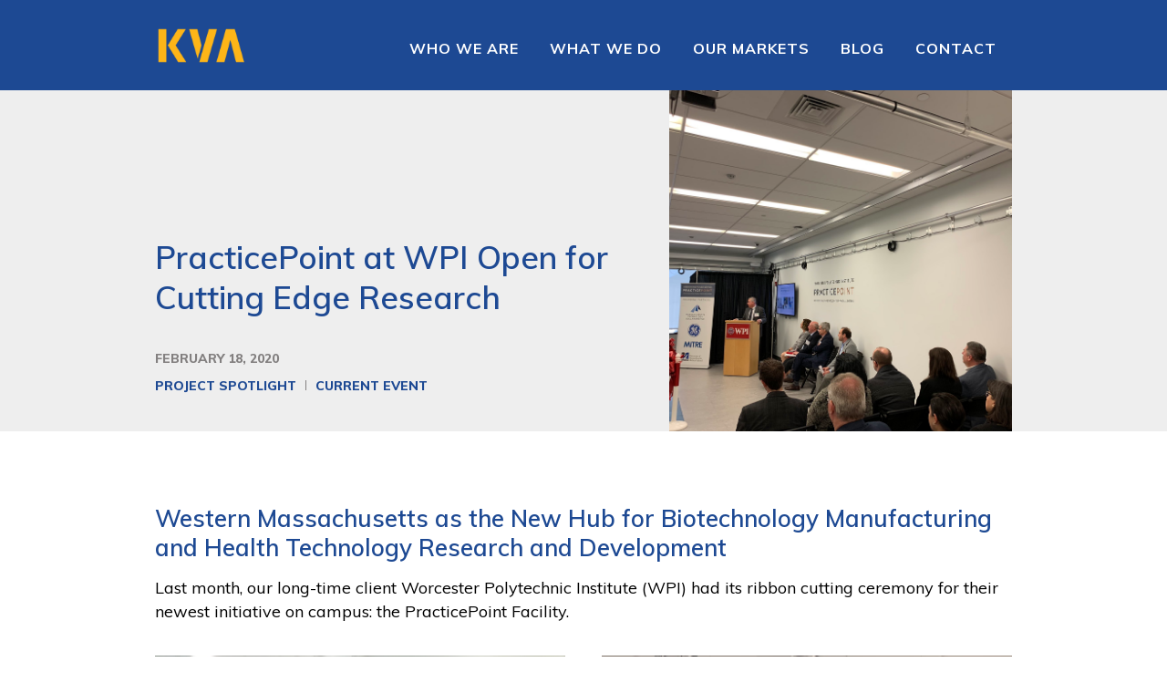

--- FILE ---
content_type: text/html
request_url: https://www.kvaboston.com/post/practicepoint-wpi-open
body_size: 4539
content:
<!DOCTYPE html><!-- Last Published: Sun Nov 02 2025 15:14:03 GMT+0000 (Coordinated Universal Time) --><html data-wf-domain="www.kvaboston.com" data-wf-page="5ddecf97ef55191e1c2d9033" data-wf-site="5db825a26c50c2530ca9152d" data-wf-collection="5ddecf97ef551916892d9032" data-wf-item-slug="practicepoint-wpi-open"><head><meta charset="utf-8"/><title>KVA Boston</title><meta content="width=device-width, initial-scale=1" name="viewport"/><meta content="google-site-verification=P0-9mpMgRoyVEj935Up0PiYTxz5LhP2kMd4g8ZZugiU" name="google-site-verification"/><link href="https://cdn.prod.website-files.com/5db825a26c50c2530ca9152d/css/kva-boston.webflow.shared.7efeada3c.css" rel="stylesheet" type="text/css"/><link href="https://fonts.googleapis.com" rel="preconnect"/><link href="https://fonts.gstatic.com" rel="preconnect" crossorigin="anonymous"/><script src="https://ajax.googleapis.com/ajax/libs/webfont/1.6.26/webfont.js" type="text/javascript"></script><script type="text/javascript">WebFont.load({  google: {    families: ["Montserrat:100,100italic,200,200italic,300,300italic,400,400italic,500,500italic,600,600italic,700,700italic,800,800italic,900,900italic","Poppins:100,200,300,regular,500,600,700,800,900","Muli:200,300,regular,600,700,800,900"]  }});</script><script type="text/javascript">!function(o,c){var n=c.documentElement,t=" w-mod-";n.className+=t+"js",("ontouchstart"in o||o.DocumentTouch&&c instanceof DocumentTouch)&&(n.className+=t+"touch")}(window,document);</script><link href="https://cdn.prod.website-files.com/5db825a26c50c2530ca9152d/5db825a26c50c221c7a915c0_32.png" rel="shortcut icon" type="image/x-icon"/><link href="https://cdn.prod.website-files.com/5db825a26c50c2530ca9152d/5db825a26c50c2d096a915bf_256.png" rel="apple-touch-icon"/><script type="text/javascript">(function(i,s,o,g,r,a,m){i['GoogleAnalyticsObject']=r;i[r]=i[r]||function(){(i[r].q=i[r].q||[]).push(arguments)},i[r].l=1*new Date();a=s.createElement(o),m=s.getElementsByTagName(o)[0];a.async=1;a.src=g;m.parentNode.insertBefore(a,m)})(window,document,'script','https://www.google-analytics.com/analytics.js','ga');ga('create', 'UA-125499971-1', 'auto');ga('send', 'pageview');</script><script>
      var isIEorEdge = false;
    
    if (document.documentMode || /Edge/.test(navigator.userAgent)) {
      isIEorEdge = true;
      document.documentElement.className += " is-IEorEdge";
    }
</script>

<style>
  /* IE & Edge fallback for ScrollMagic handling of "How We Work" */
.is-IEorEdge .icons-container {
  overflow: visible;
  height: auto;
}

.is-IEorEdge .icons-track {
  display: -webkit-box;
  display: -webkit-flex;
  display: -ms-flexbox;
  display: flex;
  -webkit-flex-wrap: wrap;
  -ms-flex-wrap: wrap;
  flex-wrap: wrap;
  overflow: visible;
  width: 100%;
  height: auto;
  max-width: 1400px;
  margin-left: auto;
  margin-right: auto;
}

.is-IEorEdge .icon-item {
  width: 33.333%;
  height: auto;
  float: none;
}
  @media (max-width: 991px) {
    .is-IEorEdge .icon-item {
      width: 50%;
    }
  }
</style></head><body><div data-collapse="small" data-animation="default" data-duration="400" data-easing="ease" data-easing2="ease" role="banner" class="navbar w-nav"><div class="container w-container"><div class="menu-button w-nav-button"><div class="icon w-icon-nav-menu"></div></div><a href="/" class="brand w-nav-brand"><img src="https://cdn.prod.website-files.com/5db825a26c50c2530ca9152d/5db825a26c50c29975a9163c_YellowLogo_Website.png" sizes="(max-width: 767px) 98vw, (max-width: 991px) 727.984375px, 939.984375px" srcset="https://cdn.prod.website-files.com/5db825a26c50c2530ca9152d/5db825a26c50c29975a9163c_YellowLogo_Website-p-500.png 500w, https://cdn.prod.website-files.com/5db825a26c50c2530ca9152d/5db825a26c50c29975a9163c_YellowLogo_Website-p-800.png 800w, https://cdn.prod.website-files.com/5db825a26c50c2530ca9152d/5db825a26c50c29975a9163c_YellowLogo_Website-p-1080.png 1080w, https://cdn.prod.website-files.com/5db825a26c50c2530ca9152d/5db825a26c50c29975a9163c_YellowLogo_Website-p-1600.png 1600w, https://cdn.prod.website-files.com/5db825a26c50c2530ca9152d/5db825a26c50c29975a9163c_YellowLogo_Website-p-2000.png 2000w, https://cdn.prod.website-files.com/5db825a26c50c2530ca9152d/5db825a26c50c29975a9163c_YellowLogo_Website-p-2600.png 2600w, https://cdn.prod.website-files.com/5db825a26c50c2530ca9152d/5db825a26c50c29975a9163c_YellowLogo_Website-p-3200.png 3200w, https://cdn.prod.website-files.com/5db825a26c50c2530ca9152d/5db825a26c50c29975a9163c_YellowLogo_Website.png 4945w" alt="" class="image"/></a><nav role="navigation" class="nav-menu-2 w-nav-menu"><a href="/who-we-are" class="nav-link w-nav-link">Who we are</a><a href="/what-we-do" class="nav-link w-nav-link">WHAT WE DO</a><div data-hover="true" data-delay="0" class="w-dropdown"><div class="nav-link w-dropdown-toggle"><div>Our Markets</div></div><nav class="dropdown-list-2 w-dropdown-list"><a href="/healthcare-life-sciences" class="dropdown-navitem w-dropdown-link">Healthcare &amp; Life Sciences</a><a href="/research-academia" class="dropdown-navitem w-dropdown-link">Research &amp; Academia</a><a href="/residential-hospitality" class="dropdown-navitem w-dropdown-link">Residential &amp; Hospitality</a><a href="/commercial" class="dropdown-navitem w-dropdown-link">Commercial</a></nav></div><a href="/kva-blog" class="nav-link w-nav-link">Blog</a><a href="/contact-kva" class="nav-link w-nav-link">contact</a></nav></div></div><div class="blog-heading-section"><div class="container-23 w-container"><div class="blog-hero-info"><h1 class="blog-hero-title">PracticePoint at WPI Open for Cutting Edge Research</h1><div class="blog-date">February 18, 2020</div><div class="tag-div-block"><div class="project-spotlight-tag">Project Spotlight</div><div class="pipe"></div><div class="employee-spotlight-tag w-condition-invisible">Employee Spotlight</div><div class="pipe w-condition-invisible"></div><div class="current-event-tag">Current Event</div><div class="pipe w-condition-invisible"></div><div class="industry-event-tag w-condition-invisible">Industry Event</div><div class="pipe w-condition-invisible"></div><div class="networking-tag w-condition-invisible">Networking</div><div class="pipe w-condition-invisible"></div><div class="q-a-tag w-condition-invisible">Q &amp; A</div></div></div><div style="background-image:url(&quot;https://cdn.prod.website-files.com/5dcee88413d30e09b690f03b/5e444a5eac47be089034607a_2020.02.11_PracticePoint_RibbonCutting2.jpg&quot;)" class="blog-hero-image"></div></div></div><div class="blog-content-section"><div class="blog-content-container w-container"><div class="blog-rich-text w-richtext"><h3>Western Massachusetts as the New Hub for Biotechnology Manufacturing and Health Technology Research and Development </h3><p>Last month, our long-time client Worcester Polytechnic Institute (WPI) had its ribbon cutting ceremony for their newest initiative on campus: the PracticePoint Facility. </p><figure style="max-width:450px" class="w-richtext-align-floatleft w-richtext-figure-type-image"><div><img src="https://cdn.prod.website-files.com/5dcee88413d30e09b690f03b/5e444a33725e51cbdb0a4152_2020.02.11_PracticePoint_RibbonCutting4.jpg" alt=""/></div></figure><figure style="max-width:450px" class="w-richtext-align-floatright w-richtext-figure-type-image"><div><img src="https://cdn.prod.website-files.com/5dcee88413d30e09b690f03b/5e444a5eac47be089034607a_2020.02.11_PracticePoint_RibbonCutting2.jpg" alt=""/></div></figure><p>‍</p><p>‍</p><p>‍</p><p>‍</p><p>‍</p><p>‍</p><p>‍</p><p>‍</p><p>‍</p><p>Located on the Worcester Campus at Gateway Park on the 3rd floor, this innovative space is the region&#x27;s first health technology research and medical device development facility. PracticePoint is a membership-based development and testing site for use by students, industry leaders, and partners. As stated by WPI, the goal of the space was &quot;to advance healthcare technologies and launch better medical cyber-physical systems through collaboration.&quot; </p><p>Construction began in April of 2017 and the PracticePoint facility officially opened on January 14, 2020. Our WPI team leaders were hard at work coordinating the MRI suite, robotics labs, machining/manufacturing labs, and all equipment and materials for this newly designed space.</p><figure style="max-width:3840pxpx" class="w-richtext-align-fullwidth w-richtext-figure-type-image"><div><img src="https://cdn.prod.website-files.com/5dcee88413d30e09b690f03b/5e44411dfa136cbf899026fe_2020.02.11_PracticePoint_RibbonCutting_Operating%20Room%20Panoramic.jpg" alt=""/></div></figure><p>Above and below are a few photos of the space&#x27;s unique point-of-practice clinical care scenarios including: </p><ul role="list"><li>fully instrumented living space</li><li>state-of-the-art motion capture lab</li><li>two-bed modular patient care suite</li><li>MRI imaging</li><li>fully functioning operating room co-located with advanced manufacturing capabilities</li></ul><p>We hope WPI and the community enjoy this innovative research space to put Massachusetts on the map as a leader in biotechnology manufacturing and health technology.</p><figure class="w-richtext-align-floatleft w-richtext-figure-type-image"><div><img src="https://cdn.prod.website-files.com/5dcee88413d30e09b690f03b/5e444a041dd0775a183c9b59_mri%20with%20robot.jpg" alt=""/></div></figure><p>‍</p><p>‍</p><p>‍</p><p>‍</p><p>‍</p><p>‍</p><p>‍</p><p>‍</p><p>‍</p><p>‍</p><p>‍</p><p>‍</p><p>*Photos are courtesy of Worcester Polytechnic Institute.</p></div></div></div><div class="footer"><div class="div-block-5"><div class="footer-container fb-footer"><a href="/" class="link-block-2 w-inline-block"><img src="https://cdn.prod.website-files.com/5db825a26c50c2530ca9152d/5db825a26c50c25fbfa91549_logo.svg" alt="" class="image-5"/></a><div class="fb-footer-wrapper"><div class="footer-text"><div class="text-block-4">© 2025 KVAssociates Inc.</div></div><div class="social-wrapper"><a href="#" class="icon-5 fb-footer-link">‍</a><a href="https://twitter.com/KVABoston" target="_blank" class="icon-5 fb-footer-link"></a><a href="https://www.linkedin.com/company/523163/" target="_blank" class="icon-5 fb-footer-link ss"></a></div></div></div></div></div><script src="https://d3e54v103j8qbb.cloudfront.net/js/jquery-3.5.1.min.dc5e7f18c8.js?site=5db825a26c50c2530ca9152d" type="text/javascript" integrity="sha256-9/aliU8dGd2tb6OSsuzixeV4y/faTqgFtohetphbbj0=" crossorigin="anonymous"></script><script src="https://cdn.prod.website-files.com/5db825a26c50c2530ca9152d/js/webflow.schunk.d3e09c738f20579a.js" type="text/javascript"></script><script src="https://cdn.prod.website-files.com/5db825a26c50c2530ca9152d/js/webflow.9b6a6e6c.031ca654a237062b.js" type="text/javascript"></script><script src="https://cdnjs.cloudflare.com/ajax/libs/gsap/2.0.1/TweenMax.min.js"></script>
<script src="https://cdnjs.cloudflare.com/ajax/libs/ScrollMagic/2.0.5/ScrollMagic.min.js"></script>
<script src="https://cdnjs.cloudflare.com/ajax/libs/ScrollMagic/2.0.5/plugins/animation.gsap.min.js"></script>

<script>
  if (!isIEorEdge) {
      // init controller
      var controller = new ScrollMagic.Controller();
      var scrollAnimation = new TimelineMax()
        .to(".icons-track", 1, {
          x: "-85%"
        });
      // create a scene
      new ScrollMagic.Scene({
          triggerElement: ".icons-container",
          triggerHook: "onLeave",
          duration: 3000
        })
        .setPin(".icons-container")
        .setTween(scrollAnimation)
        .addTo(controller); // assign the scene to the controller
    }
  // remove all empty sliders and last slide 
  $(document).ready(function(){
    $('.w-condition-invisible').remove();
    /*$('.w-slider-mask .team-slider').last().remove();*/
    Webflow.require('slider').redraw();
    
    // filter on blog page
    if($(".blog-filter-container").length) {

      function getCheckedTags () {
        var tags = [];
        $('input:checked').each(function() {
          tags.push($(this).next().text().toLowerCase());
        });
        return tags;
      }

      $('#search-form #filter').on('click', function(e) {
        e.preventDefault();
        var tags = getCheckedTags();
        if(tags.length) {
          $('.collection-item').hide();
          $('.collection-item').each(function () {
            var colectionItem  = $(this); 
            colectionItem.find('.tag-item-div').each(function () {
              var tagItem  = $(this);
              if(tags.indexOf(tagItem.first().text().toLowerCase()) != -1) {
                colectionItem.show();  
              } 
            });
          });
        }
      });

      $('#search-form #clear').on('click', function(e) {
        e.preventDefault();
        $('.collection-item').show();
        $('input:checked').prop('checked', false);
      });
    }
    
    
  });
  
  
</script></body></html>

--- FILE ---
content_type: text/css
request_url: https://cdn.prod.website-files.com/5db825a26c50c2530ca9152d/css/kva-boston.webflow.shared.7efeada3c.css
body_size: 22998
content:
html {
  -webkit-text-size-adjust: 100%;
  -ms-text-size-adjust: 100%;
  font-family: sans-serif;
}

body {
  margin: 0;
}

article, aside, details, figcaption, figure, footer, header, hgroup, main, menu, nav, section, summary {
  display: block;
}

audio, canvas, progress, video {
  vertical-align: baseline;
  display: inline-block;
}

audio:not([controls]) {
  height: 0;
  display: none;
}

[hidden], template {
  display: none;
}

a {
  background-color: #0000;
}

a:active, a:hover {
  outline: 0;
}

abbr[title] {
  border-bottom: 1px dotted;
}

b, strong {
  font-weight: bold;
}

dfn {
  font-style: italic;
}

h1 {
  margin: .67em 0;
  font-size: 2em;
}

mark {
  color: #000;
  background: #ff0;
}

small {
  font-size: 80%;
}

sub, sup {
  vertical-align: baseline;
  font-size: 75%;
  line-height: 0;
  position: relative;
}

sup {
  top: -.5em;
}

sub {
  bottom: -.25em;
}

img {
  border: 0;
}

svg:not(:root) {
  overflow: hidden;
}

hr {
  box-sizing: content-box;
  height: 0;
}

pre {
  overflow: auto;
}

code, kbd, pre, samp {
  font-family: monospace;
  font-size: 1em;
}

button, input, optgroup, select, textarea {
  color: inherit;
  font: inherit;
  margin: 0;
}

button {
  overflow: visible;
}

button, select {
  text-transform: none;
}

button, html input[type="button"], input[type="reset"] {
  -webkit-appearance: button;
  cursor: pointer;
}

button[disabled], html input[disabled] {
  cursor: default;
}

button::-moz-focus-inner, input::-moz-focus-inner {
  border: 0;
  padding: 0;
}

input {
  line-height: normal;
}

input[type="checkbox"], input[type="radio"] {
  box-sizing: border-box;
  padding: 0;
}

input[type="number"]::-webkit-inner-spin-button, input[type="number"]::-webkit-outer-spin-button {
  height: auto;
}

input[type="search"] {
  -webkit-appearance: none;
}

input[type="search"]::-webkit-search-cancel-button, input[type="search"]::-webkit-search-decoration {
  -webkit-appearance: none;
}

legend {
  border: 0;
  padding: 0;
}

textarea {
  overflow: auto;
}

optgroup {
  font-weight: bold;
}

table {
  border-collapse: collapse;
  border-spacing: 0;
}

td, th {
  padding: 0;
}

@font-face {
  font-family: webflow-icons;
  src: url("[data-uri]") format("truetype");
  font-weight: normal;
  font-style: normal;
}

[class^="w-icon-"], [class*=" w-icon-"] {
  speak: none;
  font-variant: normal;
  text-transform: none;
  -webkit-font-smoothing: antialiased;
  -moz-osx-font-smoothing: grayscale;
  font-style: normal;
  font-weight: normal;
  line-height: 1;
  font-family: webflow-icons !important;
}

.w-icon-slider-right:before {
  content: "";
}

.w-icon-slider-left:before {
  content: "";
}

.w-icon-nav-menu:before {
  content: "";
}

.w-icon-arrow-down:before, .w-icon-dropdown-toggle:before {
  content: "";
}

.w-icon-file-upload-remove:before {
  content: "";
}

.w-icon-file-upload-icon:before {
  content: "";
}

* {
  box-sizing: border-box;
}

html {
  height: 100%;
}

body {
  color: #333;
  background-color: #fff;
  min-height: 100%;
  margin: 0;
  font-family: Arial, sans-serif;
  font-size: 14px;
  line-height: 20px;
}

img {
  vertical-align: middle;
  max-width: 100%;
  display: inline-block;
}

html.w-mod-touch * {
  background-attachment: scroll !important;
}

.w-block {
  display: block;
}

.w-inline-block {
  max-width: 100%;
  display: inline-block;
}

.w-clearfix:before, .w-clearfix:after {
  content: " ";
  grid-area: 1 / 1 / 2 / 2;
  display: table;
}

.w-clearfix:after {
  clear: both;
}

.w-hidden {
  display: none;
}

.w-button {
  color: #fff;
  line-height: inherit;
  cursor: pointer;
  background-color: #3898ec;
  border: 0;
  border-radius: 0;
  padding: 9px 15px;
  text-decoration: none;
  display: inline-block;
}

input.w-button {
  -webkit-appearance: button;
}

html[data-w-dynpage] [data-w-cloak] {
  color: #0000 !important;
}

.w-code-block {
  margin: unset;
}

pre.w-code-block code {
  all: inherit;
}

.w-optimization {
  display: contents;
}

.w-webflow-badge, .w-webflow-badge > img {
  box-sizing: unset;
  width: unset;
  height: unset;
  max-height: unset;
  max-width: unset;
  min-height: unset;
  min-width: unset;
  margin: unset;
  padding: unset;
  float: unset;
  clear: unset;
  border: unset;
  border-radius: unset;
  background: unset;
  background-image: unset;
  background-position: unset;
  background-size: unset;
  background-repeat: unset;
  background-origin: unset;
  background-clip: unset;
  background-attachment: unset;
  background-color: unset;
  box-shadow: unset;
  transform: unset;
  direction: unset;
  font-family: unset;
  font-weight: unset;
  color: unset;
  font-size: unset;
  line-height: unset;
  font-style: unset;
  font-variant: unset;
  text-align: unset;
  letter-spacing: unset;
  -webkit-text-decoration: unset;
  text-decoration: unset;
  text-indent: unset;
  text-transform: unset;
  list-style-type: unset;
  text-shadow: unset;
  vertical-align: unset;
  cursor: unset;
  white-space: unset;
  word-break: unset;
  word-spacing: unset;
  word-wrap: unset;
  transition: unset;
}

.w-webflow-badge {
  white-space: nowrap;
  cursor: pointer;
  box-shadow: 0 0 0 1px #0000001a, 0 1px 3px #0000001a;
  visibility: visible !important;
  opacity: 1 !important;
  z-index: 2147483647 !important;
  color: #aaadb0 !important;
  overflow: unset !important;
  background-color: #fff !important;
  border-radius: 3px !important;
  width: auto !important;
  height: auto !important;
  margin: 0 !important;
  padding: 6px !important;
  font-size: 12px !important;
  line-height: 14px !important;
  text-decoration: none !important;
  display: inline-block !important;
  position: fixed !important;
  inset: auto 12px 12px auto !important;
  transform: none !important;
}

.w-webflow-badge > img {
  position: unset;
  visibility: unset !important;
  opacity: 1 !important;
  vertical-align: middle !important;
  display: inline-block !important;
}

h1, h2, h3, h4, h5, h6 {
  margin-bottom: 10px;
  font-weight: bold;
}

h1 {
  margin-top: 20px;
  font-size: 38px;
  line-height: 44px;
}

h2 {
  margin-top: 20px;
  font-size: 32px;
  line-height: 36px;
}

h3 {
  margin-top: 20px;
  font-size: 24px;
  line-height: 30px;
}

h4 {
  margin-top: 10px;
  font-size: 18px;
  line-height: 24px;
}

h5 {
  margin-top: 10px;
  font-size: 14px;
  line-height: 20px;
}

h6 {
  margin-top: 10px;
  font-size: 12px;
  line-height: 18px;
}

p {
  margin-top: 0;
  margin-bottom: 10px;
}

blockquote {
  border-left: 5px solid #e2e2e2;
  margin: 0 0 10px;
  padding: 10px 20px;
  font-size: 18px;
  line-height: 22px;
}

figure {
  margin: 0 0 10px;
}

ul, ol {
  margin-top: 0;
  margin-bottom: 10px;
  padding-left: 40px;
}

.w-list-unstyled {
  padding-left: 0;
  list-style: none;
}

.w-embed:before, .w-embed:after {
  content: " ";
  grid-area: 1 / 1 / 2 / 2;
  display: table;
}

.w-embed:after {
  clear: both;
}

.w-video {
  width: 100%;
  padding: 0;
  position: relative;
}

.w-video iframe, .w-video object, .w-video embed {
  border: none;
  width: 100%;
  height: 100%;
  position: absolute;
  top: 0;
  left: 0;
}

fieldset {
  border: 0;
  margin: 0;
  padding: 0;
}

button, [type="button"], [type="reset"] {
  cursor: pointer;
  -webkit-appearance: button;
  border: 0;
}

.w-form {
  margin: 0 0 15px;
}

.w-form-done {
  text-align: center;
  background-color: #ddd;
  padding: 20px;
  display: none;
}

.w-form-fail {
  background-color: #ffdede;
  margin-top: 10px;
  padding: 10px;
  display: none;
}

label {
  margin-bottom: 5px;
  font-weight: bold;
  display: block;
}

.w-input, .w-select {
  color: #333;
  vertical-align: middle;
  background-color: #fff;
  border: 1px solid #ccc;
  width: 100%;
  height: 38px;
  margin-bottom: 10px;
  padding: 8px 12px;
  font-size: 14px;
  line-height: 1.42857;
  display: block;
}

.w-input::placeholder, .w-select::placeholder {
  color: #999;
}

.w-input:focus, .w-select:focus {
  border-color: #3898ec;
  outline: 0;
}

.w-input[disabled], .w-select[disabled], .w-input[readonly], .w-select[readonly], fieldset[disabled] .w-input, fieldset[disabled] .w-select {
  cursor: not-allowed;
}

.w-input[disabled]:not(.w-input-disabled), .w-select[disabled]:not(.w-input-disabled), .w-input[readonly], .w-select[readonly], fieldset[disabled]:not(.w-input-disabled) .w-input, fieldset[disabled]:not(.w-input-disabled) .w-select {
  background-color: #eee;
}

textarea.w-input, textarea.w-select {
  height: auto;
}

.w-select {
  background-color: #f3f3f3;
}

.w-select[multiple] {
  height: auto;
}

.w-form-label {
  cursor: pointer;
  margin-bottom: 0;
  font-weight: normal;
  display: inline-block;
}

.w-radio {
  margin-bottom: 5px;
  padding-left: 20px;
  display: block;
}

.w-radio:before, .w-radio:after {
  content: " ";
  grid-area: 1 / 1 / 2 / 2;
  display: table;
}

.w-radio:after {
  clear: both;
}

.w-radio-input {
  float: left;
  margin: 3px 0 0 -20px;
  line-height: normal;
}

.w-file-upload {
  margin-bottom: 10px;
  display: block;
}

.w-file-upload-input {
  opacity: 0;
  z-index: -100;
  width: .1px;
  height: .1px;
  position: absolute;
  overflow: hidden;
}

.w-file-upload-default, .w-file-upload-uploading, .w-file-upload-success {
  color: #333;
  display: inline-block;
}

.w-file-upload-error {
  margin-top: 10px;
  display: block;
}

.w-file-upload-default.w-hidden, .w-file-upload-uploading.w-hidden, .w-file-upload-error.w-hidden, .w-file-upload-success.w-hidden {
  display: none;
}

.w-file-upload-uploading-btn {
  cursor: pointer;
  background-color: #fafafa;
  border: 1px solid #ccc;
  margin: 0;
  padding: 8px 12px;
  font-size: 14px;
  font-weight: normal;
  display: flex;
}

.w-file-upload-file {
  background-color: #fafafa;
  border: 1px solid #ccc;
  flex-grow: 1;
  justify-content: space-between;
  margin: 0;
  padding: 8px 9px 8px 11px;
  display: flex;
}

.w-file-upload-file-name {
  font-size: 14px;
  font-weight: normal;
  display: block;
}

.w-file-remove-link {
  cursor: pointer;
  width: auto;
  height: auto;
  margin-top: 3px;
  margin-left: 10px;
  padding: 3px;
  display: block;
}

.w-icon-file-upload-remove {
  margin: auto;
  font-size: 10px;
}

.w-file-upload-error-msg {
  color: #ea384c;
  padding: 2px 0;
  display: inline-block;
}

.w-file-upload-info {
  padding: 0 12px;
  line-height: 38px;
  display: inline-block;
}

.w-file-upload-label {
  cursor: pointer;
  background-color: #fafafa;
  border: 1px solid #ccc;
  margin: 0;
  padding: 8px 12px;
  font-size: 14px;
  font-weight: normal;
  display: inline-block;
}

.w-icon-file-upload-icon, .w-icon-file-upload-uploading {
  width: 20px;
  margin-right: 8px;
  display: inline-block;
}

.w-icon-file-upload-uploading {
  height: 20px;
}

.w-container {
  max-width: 940px;
  margin-left: auto;
  margin-right: auto;
}

.w-container:before, .w-container:after {
  content: " ";
  grid-area: 1 / 1 / 2 / 2;
  display: table;
}

.w-container:after {
  clear: both;
}

.w-container .w-row {
  margin-left: -10px;
  margin-right: -10px;
}

.w-row:before, .w-row:after {
  content: " ";
  grid-area: 1 / 1 / 2 / 2;
  display: table;
}

.w-row:after {
  clear: both;
}

.w-row .w-row {
  margin-left: 0;
  margin-right: 0;
}

.w-col {
  float: left;
  width: 100%;
  min-height: 1px;
  padding-left: 10px;
  padding-right: 10px;
  position: relative;
}

.w-col .w-col {
  padding-left: 0;
  padding-right: 0;
}

.w-col-1 {
  width: 8.33333%;
}

.w-col-2 {
  width: 16.6667%;
}

.w-col-3 {
  width: 25%;
}

.w-col-4 {
  width: 33.3333%;
}

.w-col-5 {
  width: 41.6667%;
}

.w-col-6 {
  width: 50%;
}

.w-col-7 {
  width: 58.3333%;
}

.w-col-8 {
  width: 66.6667%;
}

.w-col-9 {
  width: 75%;
}

.w-col-10 {
  width: 83.3333%;
}

.w-col-11 {
  width: 91.6667%;
}

.w-col-12 {
  width: 100%;
}

.w-hidden-main {
  display: none !important;
}

@media screen and (max-width: 991px) {
  .w-container {
    max-width: 728px;
  }

  .w-hidden-main {
    display: inherit !important;
  }

  .w-hidden-medium {
    display: none !important;
  }

  .w-col-medium-1 {
    width: 8.33333%;
  }

  .w-col-medium-2 {
    width: 16.6667%;
  }

  .w-col-medium-3 {
    width: 25%;
  }

  .w-col-medium-4 {
    width: 33.3333%;
  }

  .w-col-medium-5 {
    width: 41.6667%;
  }

  .w-col-medium-6 {
    width: 50%;
  }

  .w-col-medium-7 {
    width: 58.3333%;
  }

  .w-col-medium-8 {
    width: 66.6667%;
  }

  .w-col-medium-9 {
    width: 75%;
  }

  .w-col-medium-10 {
    width: 83.3333%;
  }

  .w-col-medium-11 {
    width: 91.6667%;
  }

  .w-col-medium-12 {
    width: 100%;
  }

  .w-col-stack {
    width: 100%;
    left: auto;
    right: auto;
  }
}

@media screen and (max-width: 767px) {
  .w-hidden-main, .w-hidden-medium {
    display: inherit !important;
  }

  .w-hidden-small {
    display: none !important;
  }

  .w-row, .w-container .w-row {
    margin-left: 0;
    margin-right: 0;
  }

  .w-col {
    width: 100%;
    left: auto;
    right: auto;
  }

  .w-col-small-1 {
    width: 8.33333%;
  }

  .w-col-small-2 {
    width: 16.6667%;
  }

  .w-col-small-3 {
    width: 25%;
  }

  .w-col-small-4 {
    width: 33.3333%;
  }

  .w-col-small-5 {
    width: 41.6667%;
  }

  .w-col-small-6 {
    width: 50%;
  }

  .w-col-small-7 {
    width: 58.3333%;
  }

  .w-col-small-8 {
    width: 66.6667%;
  }

  .w-col-small-9 {
    width: 75%;
  }

  .w-col-small-10 {
    width: 83.3333%;
  }

  .w-col-small-11 {
    width: 91.6667%;
  }

  .w-col-small-12 {
    width: 100%;
  }
}

@media screen and (max-width: 479px) {
  .w-container {
    max-width: none;
  }

  .w-hidden-main, .w-hidden-medium, .w-hidden-small {
    display: inherit !important;
  }

  .w-hidden-tiny {
    display: none !important;
  }

  .w-col {
    width: 100%;
  }

  .w-col-tiny-1 {
    width: 8.33333%;
  }

  .w-col-tiny-2 {
    width: 16.6667%;
  }

  .w-col-tiny-3 {
    width: 25%;
  }

  .w-col-tiny-4 {
    width: 33.3333%;
  }

  .w-col-tiny-5 {
    width: 41.6667%;
  }

  .w-col-tiny-6 {
    width: 50%;
  }

  .w-col-tiny-7 {
    width: 58.3333%;
  }

  .w-col-tiny-8 {
    width: 66.6667%;
  }

  .w-col-tiny-9 {
    width: 75%;
  }

  .w-col-tiny-10 {
    width: 83.3333%;
  }

  .w-col-tiny-11 {
    width: 91.6667%;
  }

  .w-col-tiny-12 {
    width: 100%;
  }
}

.w-widget {
  position: relative;
}

.w-widget-map {
  width: 100%;
  height: 400px;
}

.w-widget-map label {
  width: auto;
  display: inline;
}

.w-widget-map img {
  max-width: inherit;
}

.w-widget-map .gm-style-iw {
  text-align: center;
}

.w-widget-map .gm-style-iw > button {
  display: none !important;
}

.w-widget-twitter {
  overflow: hidden;
}

.w-widget-twitter-count-shim {
  vertical-align: top;
  text-align: center;
  background: #fff;
  border: 1px solid #758696;
  border-radius: 3px;
  width: 28px;
  height: 20px;
  display: inline-block;
  position: relative;
}

.w-widget-twitter-count-shim * {
  pointer-events: none;
  -webkit-user-select: none;
  user-select: none;
}

.w-widget-twitter-count-shim .w-widget-twitter-count-inner {
  text-align: center;
  color: #999;
  font-family: serif;
  font-size: 15px;
  line-height: 12px;
  position: relative;
}

.w-widget-twitter-count-shim .w-widget-twitter-count-clear {
  display: block;
  position: relative;
}

.w-widget-twitter-count-shim.w--large {
  width: 36px;
  height: 28px;
}

.w-widget-twitter-count-shim.w--large .w-widget-twitter-count-inner {
  font-size: 18px;
  line-height: 18px;
}

.w-widget-twitter-count-shim:not(.w--vertical) {
  margin-left: 5px;
  margin-right: 8px;
}

.w-widget-twitter-count-shim:not(.w--vertical).w--large {
  margin-left: 6px;
}

.w-widget-twitter-count-shim:not(.w--vertical):before, .w-widget-twitter-count-shim:not(.w--vertical):after {
  content: " ";
  pointer-events: none;
  border: solid #0000;
  width: 0;
  height: 0;
  position: absolute;
  top: 50%;
  left: 0;
}

.w-widget-twitter-count-shim:not(.w--vertical):before {
  border-width: 4px;
  border-color: #75869600 #5d6c7b #75869600 #75869600;
  margin-top: -4px;
  margin-left: -9px;
}

.w-widget-twitter-count-shim:not(.w--vertical).w--large:before {
  border-width: 5px;
  margin-top: -5px;
  margin-left: -10px;
}

.w-widget-twitter-count-shim:not(.w--vertical):after {
  border-width: 4px;
  border-color: #fff0 #fff #fff0 #fff0;
  margin-top: -4px;
  margin-left: -8px;
}

.w-widget-twitter-count-shim:not(.w--vertical).w--large:after {
  border-width: 5px;
  margin-top: -5px;
  margin-left: -9px;
}

.w-widget-twitter-count-shim.w--vertical {
  width: 61px;
  height: 33px;
  margin-bottom: 8px;
}

.w-widget-twitter-count-shim.w--vertical:before, .w-widget-twitter-count-shim.w--vertical:after {
  content: " ";
  pointer-events: none;
  border: solid #0000;
  width: 0;
  height: 0;
  position: absolute;
  top: 100%;
  left: 50%;
}

.w-widget-twitter-count-shim.w--vertical:before {
  border-width: 5px;
  border-color: #5d6c7b #75869600 #75869600;
  margin-left: -5px;
}

.w-widget-twitter-count-shim.w--vertical:after {
  border-width: 4px;
  border-color: #fff #fff0 #fff0;
  margin-left: -4px;
}

.w-widget-twitter-count-shim.w--vertical .w-widget-twitter-count-inner {
  font-size: 18px;
  line-height: 22px;
}

.w-widget-twitter-count-shim.w--vertical.w--large {
  width: 76px;
}

.w-background-video {
  color: #fff;
  height: 500px;
  position: relative;
  overflow: hidden;
}

.w-background-video > video {
  object-fit: cover;
  z-index: -100;
  background-position: 50%;
  background-size: cover;
  width: 100%;
  height: 100%;
  margin: auto;
  position: absolute;
  inset: -100%;
}

.w-background-video > video::-webkit-media-controls-start-playback-button {
  -webkit-appearance: none;
  display: none !important;
}

.w-background-video--control {
  background-color: #0000;
  padding: 0;
  position: absolute;
  bottom: 1em;
  right: 1em;
}

.w-background-video--control > [hidden] {
  display: none !important;
}

.w-slider {
  text-align: center;
  clear: both;
  -webkit-tap-highlight-color: #0000;
  tap-highlight-color: #0000;
  background: #ddd;
  height: 300px;
  position: relative;
}

.w-slider-mask {
  z-index: 1;
  white-space: nowrap;
  height: 100%;
  display: block;
  position: relative;
  left: 0;
  right: 0;
  overflow: hidden;
}

.w-slide {
  vertical-align: top;
  white-space: normal;
  text-align: left;
  width: 100%;
  height: 100%;
  display: inline-block;
  position: relative;
}

.w-slider-nav {
  z-index: 2;
  text-align: center;
  -webkit-tap-highlight-color: #0000;
  tap-highlight-color: #0000;
  height: 40px;
  margin: auto;
  padding-top: 10px;
  position: absolute;
  inset: auto 0 0;
}

.w-slider-nav.w-round > div {
  border-radius: 100%;
}

.w-slider-nav.w-num > div {
  font-size: inherit;
  line-height: inherit;
  width: auto;
  height: auto;
  padding: .2em .5em;
}

.w-slider-nav.w-shadow > div {
  box-shadow: 0 0 3px #3336;
}

.w-slider-nav-invert {
  color: #fff;
}

.w-slider-nav-invert > div {
  background-color: #2226;
}

.w-slider-nav-invert > div.w-active {
  background-color: #222;
}

.w-slider-dot {
  cursor: pointer;
  background-color: #fff6;
  width: 1em;
  height: 1em;
  margin: 0 3px .5em;
  transition: background-color .1s, color .1s;
  display: inline-block;
  position: relative;
}

.w-slider-dot.w-active {
  background-color: #fff;
}

.w-slider-dot:focus {
  outline: none;
  box-shadow: 0 0 0 2px #fff;
}

.w-slider-dot:focus.w-active {
  box-shadow: none;
}

.w-slider-arrow-left, .w-slider-arrow-right {
  cursor: pointer;
  color: #fff;
  -webkit-tap-highlight-color: #0000;
  tap-highlight-color: #0000;
  -webkit-user-select: none;
  user-select: none;
  width: 80px;
  margin: auto;
  font-size: 40px;
  position: absolute;
  inset: 0;
  overflow: hidden;
}

.w-slider-arrow-left [class^="w-icon-"], .w-slider-arrow-right [class^="w-icon-"], .w-slider-arrow-left [class*=" w-icon-"], .w-slider-arrow-right [class*=" w-icon-"] {
  position: absolute;
}

.w-slider-arrow-left:focus, .w-slider-arrow-right:focus {
  outline: 0;
}

.w-slider-arrow-left {
  z-index: 3;
  right: auto;
}

.w-slider-arrow-right {
  z-index: 4;
  left: auto;
}

.w-icon-slider-left, .w-icon-slider-right {
  width: 1em;
  height: 1em;
  margin: auto;
  inset: 0;
}

.w-slider-aria-label {
  clip: rect(0 0 0 0);
  border: 0;
  width: 1px;
  height: 1px;
  margin: -1px;
  padding: 0;
  position: absolute;
  overflow: hidden;
}

.w-slider-force-show {
  display: block !important;
}

.w-dropdown {
  text-align: left;
  z-index: 900;
  margin-left: auto;
  margin-right: auto;
  display: inline-block;
  position: relative;
}

.w-dropdown-btn, .w-dropdown-toggle, .w-dropdown-link {
  vertical-align: top;
  color: #222;
  text-align: left;
  white-space: nowrap;
  margin-left: auto;
  margin-right: auto;
  padding: 20px;
  text-decoration: none;
  position: relative;
}

.w-dropdown-toggle {
  -webkit-user-select: none;
  user-select: none;
  cursor: pointer;
  padding-right: 40px;
  display: inline-block;
}

.w-dropdown-toggle:focus {
  outline: 0;
}

.w-icon-dropdown-toggle {
  width: 1em;
  height: 1em;
  margin: auto 20px auto auto;
  position: absolute;
  top: 0;
  bottom: 0;
  right: 0;
}

.w-dropdown-list {
  background: #ddd;
  min-width: 100%;
  display: none;
  position: absolute;
}

.w-dropdown-list.w--open {
  display: block;
}

.w-dropdown-link {
  color: #222;
  padding: 10px 20px;
  display: block;
}

.w-dropdown-link.w--current {
  color: #0082f3;
}

.w-dropdown-link:focus {
  outline: 0;
}

@media screen and (max-width: 767px) {
  .w-nav-brand {
    padding-left: 10px;
  }
}

.w-lightbox-backdrop {
  cursor: auto;
  letter-spacing: normal;
  text-indent: 0;
  text-shadow: none;
  text-transform: none;
  visibility: visible;
  white-space: normal;
  word-break: normal;
  word-spacing: normal;
  word-wrap: normal;
  color: #fff;
  text-align: center;
  z-index: 2000;
  opacity: 0;
  -webkit-user-select: none;
  -moz-user-select: none;
  -webkit-tap-highlight-color: transparent;
  background: #000000e6;
  outline: 0;
  font-family: Helvetica Neue, Helvetica, Ubuntu, Segoe UI, Verdana, sans-serif;
  font-size: 17px;
  font-style: normal;
  font-weight: 300;
  line-height: 1.2;
  list-style: disc;
  position: fixed;
  inset: 0;
  -webkit-transform: translate(0);
}

.w-lightbox-backdrop, .w-lightbox-container {
  -webkit-overflow-scrolling: touch;
  height: 100%;
  overflow: auto;
}

.w-lightbox-content {
  height: 100vh;
  position: relative;
  overflow: hidden;
}

.w-lightbox-view {
  opacity: 0;
  width: 100vw;
  height: 100vh;
  position: absolute;
}

.w-lightbox-view:before {
  content: "";
  height: 100vh;
}

.w-lightbox-group, .w-lightbox-group .w-lightbox-view, .w-lightbox-group .w-lightbox-view:before {
  height: 86vh;
}

.w-lightbox-frame, .w-lightbox-view:before {
  vertical-align: middle;
  display: inline-block;
}

.w-lightbox-figure {
  margin: 0;
  position: relative;
}

.w-lightbox-group .w-lightbox-figure {
  cursor: pointer;
}

.w-lightbox-img {
  width: auto;
  max-width: none;
  height: auto;
}

.w-lightbox-image {
  float: none;
  max-width: 100vw;
  max-height: 100vh;
  display: block;
}

.w-lightbox-group .w-lightbox-image {
  max-height: 86vh;
}

.w-lightbox-caption {
  text-align: left;
  text-overflow: ellipsis;
  white-space: nowrap;
  background: #0006;
  padding: .5em 1em;
  position: absolute;
  bottom: 0;
  left: 0;
  right: 0;
  overflow: hidden;
}

.w-lightbox-embed {
  width: 100%;
  height: 100%;
  position: absolute;
  inset: 0;
}

.w-lightbox-control {
  cursor: pointer;
  background-position: center;
  background-repeat: no-repeat;
  background-size: 24px;
  width: 4em;
  transition: all .3s;
  position: absolute;
  top: 0;
}

.w-lightbox-left {
  background-image: url("[data-uri]");
  display: none;
  bottom: 0;
  left: 0;
}

.w-lightbox-right {
  background-image: url("[data-uri]");
  display: none;
  bottom: 0;
  right: 0;
}

.w-lightbox-close {
  background-image: url("[data-uri]");
  background-size: 18px;
  height: 2.6em;
  right: 0;
}

.w-lightbox-strip {
  white-space: nowrap;
  padding: 0 1vh;
  line-height: 0;
  position: absolute;
  bottom: 0;
  left: 0;
  right: 0;
  overflow: auto hidden;
}

.w-lightbox-item {
  box-sizing: content-box;
  cursor: pointer;
  width: 10vh;
  padding: 2vh 1vh;
  display: inline-block;
  -webkit-transform: translate3d(0, 0, 0);
}

.w-lightbox-active {
  opacity: .3;
}

.w-lightbox-thumbnail {
  background: #222;
  height: 10vh;
  position: relative;
  overflow: hidden;
}

.w-lightbox-thumbnail-image {
  position: absolute;
  top: 0;
  left: 0;
}

.w-lightbox-thumbnail .w-lightbox-tall {
  width: 100%;
  top: 50%;
  transform: translate(0, -50%);
}

.w-lightbox-thumbnail .w-lightbox-wide {
  height: 100%;
  left: 50%;
  transform: translate(-50%);
}

.w-lightbox-spinner {
  box-sizing: border-box;
  border: 5px solid #0006;
  border-radius: 50%;
  width: 40px;
  height: 40px;
  margin-top: -20px;
  margin-left: -20px;
  animation: .8s linear infinite spin;
  position: absolute;
  top: 50%;
  left: 50%;
}

.w-lightbox-spinner:after {
  content: "";
  border: 3px solid #0000;
  border-bottom-color: #fff;
  border-radius: 50%;
  position: absolute;
  inset: -4px;
}

.w-lightbox-hide {
  display: none;
}

.w-lightbox-noscroll {
  overflow: hidden;
}

@media (min-width: 768px) {
  .w-lightbox-content {
    height: 96vh;
    margin-top: 2vh;
  }

  .w-lightbox-view, .w-lightbox-view:before {
    height: 96vh;
  }

  .w-lightbox-group, .w-lightbox-group .w-lightbox-view, .w-lightbox-group .w-lightbox-view:before {
    height: 84vh;
  }

  .w-lightbox-image {
    max-width: 96vw;
    max-height: 96vh;
  }

  .w-lightbox-group .w-lightbox-image {
    max-width: 82.3vw;
    max-height: 84vh;
  }

  .w-lightbox-left, .w-lightbox-right {
    opacity: .5;
    display: block;
  }

  .w-lightbox-close {
    opacity: .8;
  }

  .w-lightbox-control:hover {
    opacity: 1;
  }
}

.w-lightbox-inactive, .w-lightbox-inactive:hover {
  opacity: 0;
}

.w-richtext:before, .w-richtext:after {
  content: " ";
  grid-area: 1 / 1 / 2 / 2;
  display: table;
}

.w-richtext:after {
  clear: both;
}

.w-richtext[contenteditable="true"]:before, .w-richtext[contenteditable="true"]:after {
  white-space: initial;
}

.w-richtext ol, .w-richtext ul {
  overflow: hidden;
}

.w-richtext .w-richtext-figure-selected.w-richtext-figure-type-video div:after, .w-richtext .w-richtext-figure-selected[data-rt-type="video"] div:after, .w-richtext .w-richtext-figure-selected.w-richtext-figure-type-image div, .w-richtext .w-richtext-figure-selected[data-rt-type="image"] div {
  outline: 2px solid #2895f7;
}

.w-richtext figure.w-richtext-figure-type-video > div:after, .w-richtext figure[data-rt-type="video"] > div:after {
  content: "";
  display: none;
  position: absolute;
  inset: 0;
}

.w-richtext figure {
  max-width: 60%;
  position: relative;
}

.w-richtext figure > div:before {
  cursor: default !important;
}

.w-richtext figure img {
  width: 100%;
}

.w-richtext figure figcaption.w-richtext-figcaption-placeholder {
  opacity: .6;
}

.w-richtext figure div {
  color: #0000;
  font-size: 0;
}

.w-richtext figure.w-richtext-figure-type-image, .w-richtext figure[data-rt-type="image"] {
  display: table;
}

.w-richtext figure.w-richtext-figure-type-image > div, .w-richtext figure[data-rt-type="image"] > div {
  display: inline-block;
}

.w-richtext figure.w-richtext-figure-type-image > figcaption, .w-richtext figure[data-rt-type="image"] > figcaption {
  caption-side: bottom;
  display: table-caption;
}

.w-richtext figure.w-richtext-figure-type-video, .w-richtext figure[data-rt-type="video"] {
  width: 60%;
  height: 0;
}

.w-richtext figure.w-richtext-figure-type-video iframe, .w-richtext figure[data-rt-type="video"] iframe {
  width: 100%;
  height: 100%;
  position: absolute;
  top: 0;
  left: 0;
}

.w-richtext figure.w-richtext-figure-type-video > div, .w-richtext figure[data-rt-type="video"] > div {
  width: 100%;
}

.w-richtext figure.w-richtext-align-center {
  clear: both;
  margin-left: auto;
  margin-right: auto;
}

.w-richtext figure.w-richtext-align-center.w-richtext-figure-type-image > div, .w-richtext figure.w-richtext-align-center[data-rt-type="image"] > div {
  max-width: 100%;
}

.w-richtext figure.w-richtext-align-normal {
  clear: both;
}

.w-richtext figure.w-richtext-align-fullwidth {
  text-align: center;
  clear: both;
  width: 100%;
  max-width: 100%;
  margin-left: auto;
  margin-right: auto;
  display: block;
}

.w-richtext figure.w-richtext-align-fullwidth > div {
  padding-bottom: inherit;
  display: inline-block;
}

.w-richtext figure.w-richtext-align-fullwidth > figcaption {
  display: block;
}

.w-richtext figure.w-richtext-align-floatleft {
  float: left;
  clear: none;
  margin-right: 15px;
}

.w-richtext figure.w-richtext-align-floatright {
  float: right;
  clear: none;
  margin-left: 15px;
}

.w-nav {
  z-index: 1000;
  background: #ddd;
  position: relative;
}

.w-nav:before, .w-nav:after {
  content: " ";
  grid-area: 1 / 1 / 2 / 2;
  display: table;
}

.w-nav:after {
  clear: both;
}

.w-nav-brand {
  float: left;
  color: #333;
  text-decoration: none;
  position: relative;
}

.w-nav-link {
  vertical-align: top;
  color: #222;
  text-align: left;
  margin-left: auto;
  margin-right: auto;
  padding: 20px;
  text-decoration: none;
  display: inline-block;
  position: relative;
}

.w-nav-link.w--current {
  color: #0082f3;
}

.w-nav-menu {
  float: right;
  position: relative;
}

[data-nav-menu-open] {
  text-align: center;
  background: #c8c8c8;
  min-width: 200px;
  position: absolute;
  top: 100%;
  left: 0;
  right: 0;
  overflow: visible;
  display: block !important;
}

.w--nav-link-open {
  display: block;
  position: relative;
}

.w-nav-overlay {
  width: 100%;
  display: none;
  position: absolute;
  top: 100%;
  left: 0;
  right: 0;
  overflow: hidden;
}

.w-nav-overlay [data-nav-menu-open] {
  top: 0;
}

.w-nav[data-animation="over-left"] .w-nav-overlay {
  width: auto;
}

.w-nav[data-animation="over-left"] .w-nav-overlay, .w-nav[data-animation="over-left"] [data-nav-menu-open] {
  z-index: 1;
  top: 0;
  right: auto;
}

.w-nav[data-animation="over-right"] .w-nav-overlay {
  width: auto;
}

.w-nav[data-animation="over-right"] .w-nav-overlay, .w-nav[data-animation="over-right"] [data-nav-menu-open] {
  z-index: 1;
  top: 0;
  left: auto;
}

.w-nav-button {
  float: right;
  cursor: pointer;
  -webkit-tap-highlight-color: #0000;
  tap-highlight-color: #0000;
  -webkit-user-select: none;
  user-select: none;
  padding: 18px;
  font-size: 24px;
  display: none;
  position: relative;
}

.w-nav-button:focus {
  outline: 0;
}

.w-nav-button.w--open {
  color: #fff;
  background-color: #c8c8c8;
}

.w-nav[data-collapse="all"] .w-nav-menu {
  display: none;
}

.w-nav[data-collapse="all"] .w-nav-button, .w--nav-dropdown-open, .w--nav-dropdown-toggle-open {
  display: block;
}

.w--nav-dropdown-list-open {
  position: static;
}

@media screen and (max-width: 991px) {
  .w-nav[data-collapse="medium"] .w-nav-menu {
    display: none;
  }

  .w-nav[data-collapse="medium"] .w-nav-button {
    display: block;
  }
}

@media screen and (max-width: 767px) {
  .w-nav[data-collapse="small"] .w-nav-menu {
    display: none;
  }

  .w-nav[data-collapse="small"] .w-nav-button {
    display: block;
  }

  .w-nav-brand {
    padding-left: 10px;
  }
}

@media screen and (max-width: 479px) {
  .w-nav[data-collapse="tiny"] .w-nav-menu {
    display: none;
  }

  .w-nav[data-collapse="tiny"] .w-nav-button {
    display: block;
  }
}

.w-tabs {
  position: relative;
}

.w-tabs:before, .w-tabs:after {
  content: " ";
  grid-area: 1 / 1 / 2 / 2;
  display: table;
}

.w-tabs:after {
  clear: both;
}

.w-tab-menu {
  position: relative;
}

.w-tab-link {
  vertical-align: top;
  text-align: left;
  cursor: pointer;
  color: #222;
  background-color: #ddd;
  padding: 9px 30px;
  text-decoration: none;
  display: inline-block;
  position: relative;
}

.w-tab-link.w--current {
  background-color: #c8c8c8;
}

.w-tab-link:focus {
  outline: 0;
}

.w-tab-content {
  display: block;
  position: relative;
  overflow: hidden;
}

.w-tab-pane {
  display: none;
  position: relative;
}

.w--tab-active {
  display: block;
}

@media screen and (max-width: 479px) {
  .w-tab-link {
    display: block;
  }
}

.w-ix-emptyfix:after {
  content: "";
}

@keyframes spin {
  0% {
    transform: rotate(0);
  }

  100% {
    transform: rotate(360deg);
  }
}

.w-dyn-empty {
  background-color: #ddd;
  padding: 10px;
}

.w-dyn-hide, .w-dyn-bind-empty, .w-condition-invisible {
  display: none !important;
}

.wf-layout-layout {
  display: grid;
}

@font-face {
  font-family: "Fa brands 400";
  src: url("https://cdn.prod.website-files.com/5db825a26c50c2530ca9152d/5db825a26c50c2c669a91575_fa-brands-400.ttf") format("truetype");
  font-weight: 400;
  font-style: normal;
  font-display: auto;
}

:root {
  --white: white;
  --dark-slate-grey: #30353db8;
  --orange: #fab332;
  --grey: #838080;
  --kva-blue: #1d4993;
  --midnight-blue: #002b74;
  --light-gray: #eee;
  --black: black;
  --gainsboro: #ddd;
  --light-sea-green: #5aaeac;
  --medium-sea-green: #59ad73;
  --dark-orange: #f38d24;
  --royal-blue: #1d599a;
}

.w-layout-grid {
  grid-row-gap: 16px;
  grid-column-gap: 16px;
  grid-template-rows: auto auto;
  grid-template-columns: 1fr 1fr;
  grid-auto-columns: 1fr;
  display: grid;
}

.w-checkbox {
  margin-bottom: 5px;
  padding-left: 20px;
  display: block;
}

.w-checkbox:before {
  content: " ";
  grid-area: 1 / 1 / 2 / 2;
  display: table;
}

.w-checkbox:after {
  content: " ";
  clear: both;
  grid-area: 1 / 1 / 2 / 2;
  display: table;
}

.w-checkbox-input {
  float: left;
  margin: 4px 0 0 -20px;
  line-height: normal;
}

.w-checkbox-input--inputType-custom {
  border: 1px solid #ccc;
  border-radius: 2px;
  width: 12px;
  height: 12px;
}

.w-checkbox-input--inputType-custom.w--redirected-checked {
  background-color: #3898ec;
  background-image: url("https://d3e54v103j8qbb.cloudfront.net/static/custom-checkbox-checkmark.589d534424.svg");
  background-position: 50%;
  background-repeat: no-repeat;
  background-size: cover;
  border-color: #3898ec;
}

.w-checkbox-input--inputType-custom.w--redirected-focus {
  box-shadow: 0 0 3px 1px #3898ec;
}

h2 {
  margin-top: 20px;
  margin-bottom: 10px;
  font-size: 32px;
  font-weight: bold;
  line-height: 36px;
}

h3 {
  margin-top: 20px;
  margin-bottom: 10px;
  font-size: 24px;
  font-weight: bold;
  line-height: 30px;
}

h4 {
  margin-top: 10px;
  margin-bottom: 10px;
  font-size: 18px;
  font-weight: bold;
  line-height: 24px;
}

h5 {
  margin-top: 10px;
  margin-bottom: 10px;
  font-size: 14px;
  font-weight: bold;
  line-height: 20px;
}

h6 {
  margin-top: 10px;
  margin-bottom: 10px;
  font-size: 12px;
  font-weight: bold;
  line-height: 18px;
}

p {
  margin-bottom: 10px;
}

a {
  text-decoration: underline;
}

ul, ol {
  margin-top: 0;
  margin-bottom: 10px;
  padding-left: 40px;
}

img {
  max-width: 100%;
  display: inline-block;
}

blockquote {
  border-left: 5px solid #e2e2e2;
  margin-bottom: 10px;
  padding: 10px 20px;
  font-size: 18px;
  line-height: 22px;
}

figcaption {
  text-align: center;
  margin-top: 5px;
}

.image {
  width: 100px;
  margin-top: 0;
  padding-top: 5px;
  display: inline-block;
}

.container {
  padding-top: 15px;
  padding-left: 0;
}

.nav-link {
  color: #fff;
  letter-spacing: 1px;
  text-transform: uppercase;
  padding-left: 17px;
  padding-right: 17px;
  font-family: Muli, sans-serif;
  font-size: 16px;
  font-weight: 700;
}

.nav-link:hover, .nav-link.w--current {
  color: #fab332;
}

.dropdown-toggle {
  color: #f6f6f6;
  margin-bottom: 12px;
  padding-right: 52px;
}

.dropdown-toggle:hover {
  color: #fab332;
}

.navbar {
  background-image: linear-gradient(#1d4993, #1d4993);
  width: 100%;
  margin-bottom: 23px;
  padding-top: 8px;
  padding-bottom: 16px;
  position: fixed;
  top: 0;
}

.brand, .brand.w--current {
  padding-top: 0;
}

.section-2 {
  background-image: linear-gradient(#5d5d5d80, #5d5d5d80);
}

.dropnavlink {
  letter-spacing: 0;
  text-transform: uppercase;
  padding-top: 20px;
  padding-bottom: 20px;
  font-weight: 400;
}

.dropnavlink:hover {
  background-color: #c3c6c9;
}

.dropdown-list {
  margin-top: 0;
}

.dropdown-list.w--open {
  border-left: 6px solid #fab332;
  width: 300px;
}

.icon {
  color: #fff;
  font-size: 50px;
}

.menu-button {
  float: left;
  margin-right: 24px;
  padding-bottom: 28px;
  padding-left: 0;
}

.menu-button.w--open {
  background-color: #ddd;
}

.text-block {
  float: right;
  color: #fff;
  letter-spacing: 8px;
  text-transform: uppercase;
  padding-bottom: 0;
  padding-right: 15px;
  font-family: Muli, sans-serif;
  font-size: 23px;
  font-weight: 200;
  display: inline;
}

.heading {
  color: #fff;
  width: 65%;
  font-family: Poppins, sans-serif;
  font-size: 75px;
  font-weight: 500;
  line-height: 75px;
}

.heading.heroheadline {
  color: #fab332;
  text-align: center;
  letter-spacing: 1px;
  text-transform: uppercase;
  width: 100%;
  margin-top: 62px;
  margin-bottom: 29px;
  font-family: Muli, sans-serif;
  font-size: 131px;
  font-weight: 900;
  line-height: 115px;
}

.heading.heroheadline.smaller {
  color: #fff;
  letter-spacing: 4px;
  margin-top: 38px;
  font-size: 65px;
  font-weight: 800;
  line-height: 70px;
  text-decoration: none;
}

.heading.heroheadline.smaller:hover {
  text-decoration: none;
}

.heading.heroheadline.smaller.left {
  text-align: left;
  width: 80%;
  margin-top: 0;
  margin-bottom: 0;
  padding-top: 40px;
  padding-bottom: 40px;
}

.heading.heroheadline.oneliner {
  margin-top: 0;
  margin-bottom: 0;
  font-size: 90px;
}

.herotext {
  color: #fff;
  text-align: center;
  text-shadow: 0 1px #000;
  margin-bottom: 0;
  font-family: Palatino Linotype, Book Antiqua, Palatino, serif;
  font-size: 51px;
  font-weight: 300;
  line-height: 54px;
}

.text-span {
  opacity: 1;
  color: #fab332;
  letter-spacing: 3px;
  font-family: Muli, sans-serif;
  font-weight: 700;
}

.paragraph {
  color: #464444;
  text-align: center;
  width: 80%;
  margin-top: 10px;
  margin-left: auto;
  margin-right: auto;
  font-family: Palatino Linotype, Book Antiqua, Palatino, serif;
  font-size: 22px;
  line-height: 32px;
  display: block;
}

.paragraph.left {
  color: #797777;
  text-align: left;
  width: 100%;
  margin-left: 0;
  margin-right: 0;
}

.paragraph.left.black {
  color: #363636;
}

.paragraph.left.black.address {
  text-align: center;
  margin-bottom: 32px;
  font-family: Muli, sans-serif;
  font-size: 19px;
  line-height: 29px;
}

.paragraph.bottompad {
  margin-bottom: 51px;
}

.basic-column {
  padding-left: 5px;
  padding-right: 5px;
}

.price-wrapper {
  padding-left: 0;
}

.product-card-description {
  text-align: center;
  flex-direction: row;
  justify-content: center;
  align-items: center;
  padding: 15px 15px 10px;
  display: flex;
}

.product-card-description.minis {
  margin-top: 11px;
  padding-bottom: 0;
  text-decoration: none;
}

.tagline {
  letter-spacing: 2px;
  text-transform: uppercase;
  font-size: 12px;
  font-weight: 500;
}

.tagline.tagline-promo-40 {
  color: #3336;
  letter-spacing: 1px;
  margin-bottom: 0;
  font-family: Muli, sans-serif;
  font-weight: 600;
  line-height: 17px;
}

.product-card-image {
  background-image: linear-gradient(#f5f5f580, #f5f5f580);
  border-top-left-radius: 0;
  border-top-right-radius: 0;
  height: 260px;
}

.product-card-image.product-card-3 {
  background-image: url("https://cdn.prod.website-files.com/5db825a26c50c2530ca9152d/5db825a26c50c2aca9a91567_icon_residential.gif");
  background-position: 50%;
  background-size: cover;
}

.product-card-image.product-card-3.smalls {
  background-image: linear-gradient(#5aaeac, #5aaeac), url("https://cdn.prod.website-files.com/5db825a26c50c2530ca9152d/5db825a26c50c2aca9a91567_icon_residential.gif");
  background-position: 0 0, 50%;
  background-size: auto, cover;
  height: 17px;
}

.product-card-image.product-card-1 {
  background-image: url("https://cdn.prod.website-files.com/5db825a26c50c2530ca9152d/5db825a26c50c22666a91563_icon-healthcare.gif");
  background-position: 50%;
  background-size: cover;
}

.product-card-image.product-card-1.mini {
  background-image: url("https://cdn.prod.website-files.com/5db825a26c50c2530ca9152d/5e0604d75f9ed23a589e0cfa_Patient%20Drop%20Off.jpg");
  background-position: 50%;
  background-repeat: no-repeat;
  background-size: 100%;
  height: 220px;
}

.product-card-image.product-card-1.mini.govt {
  background-image: url("https://cdn.prod.website-files.com/5db825a26c50c2530ca9152d/5e1f1eec40a49fdfe45bf144_New_Schools.jpg");
  background-position: 50% 0;
  background-repeat: no-repeat;
  background-size: 100%;
}

.product-card-image.product-card-1.mini.construction {
  background-image: url("https://cdn.prod.website-files.com/5db825a26c50c2530ca9152d/5e0a09d452e2d063d366c481_Pier%204%20Construction%2012.2018%2C%20small%20website.jpg");
  background-position: 50% 0;
  background-repeat: no-repeat;
  background-size: 100%;
}

.product-card-image.product-card-1.smalls {
  background-image: linear-gradient(#fab332, #fab332), url("https://cdn.prod.website-files.com/5db825a26c50c2530ca9152d/5db825a26c50c22666a91563_icon-healthcare.gif");
  background-position: 0 0, 50%;
  background-repeat: repeat, no-repeat;
  background-size: auto, auto;
  height: 17px;
}

.product-card-image.product-card-2 {
  color: #1d599a;
  background-image: url("https://cdn.prod.website-files.com/5db825a26c50c2530ca9152d/5db825a26c50c2acd3a91566_icon_academia.gif"), linear-gradient(#f5f5f580, #f5f5f580);
  background-position: 50%, 0 0;
  background-size: cover, auto;
}

.product-card-image.product-card-2.smalls {
  background-image: linear-gradient(#1d599a, #1d599a), url("https://cdn.prod.website-files.com/5db825a26c50c2530ca9152d/5db825a26c50c2acd3a91566_icon_academia.gif"), linear-gradient(#f5f5f580, #f5f5f580);
  background-position: 0 0, 50%, 0 0;
  background-size: auto, cover, auto;
  height: 17px;
}

.product-card-image.product-card-4 {
  background-image: url("https://cdn.prod.website-files.com/5db825a26c50c2530ca9152d/5db825a26c50c2f6cea91568_icon_commercial.gif"), linear-gradient(#f5f5f580, #f5f5f580);
  background-position: 50%, 0 0;
  background-repeat: no-repeat, repeat;
  background-size: cover, auto;
}

.product-card-image.product-card-4.smalls {
  background-image: linear-gradient(#59ad73, #59ad73), url("https://cdn.prod.website-files.com/5db825a26c50c2530ca9152d/5db825a26c50c2f6cea91568_icon_commercial.gif"), linear-gradient(#f5f5f580, #f5f5f580);
  background-position: 0 0, 50%, 0 0;
  background-repeat: repeat, no-repeat, repeat;
  background-size: auto, cover, auto;
  height: 17px;
}

.tag-wrapper {
  text-align: left;
  margin-top: 15px;
  margin-bottom: 35px;
  padding-left: 5px;
  padding-right: 5px;
}

.tag-wrapper.mini {
  text-decoration: none;
  position: relative;
}

.divider {
  background-color: #eee;
  height: 1px;
  margin-top: 20px;
  margin-bottom: 15px;
  display: none;
}

.divider.big-article-divider {
  margin-bottom: 24px;
}

.style-label {
  color: #bebebe;
  text-transform: uppercase;
  font-size: 12px;
  font-weight: 500;
  line-height: 20px;
  display: none;
}

.product-name-title {
  color: #353434;
  text-align: center;
  letter-spacing: 1px;
  text-transform: uppercase;
  margin-top: 0;
  font-family: Muli, sans-serif;
  font-size: 13px;
  font-weight: 700;
  line-height: 19px;
}

.product-name-title.yeller {
  color: #f3a824;
  margin-top: 8px;
  font-weight: 700;
  text-decoration: none;
}

.product-card {
  cursor: pointer;
  background-color: #fff;
  border-radius: 8px;
  transition: transform .4s, box-shadow .4s;
  box-shadow: 0 1px 4px #0000000d;
}

.product-card:hover {
  transform: translate(0, -6px)scale(1.02);
  box-shadow: 0 1px 6px #00000026;
}

.product-card.mini-card {
  text-align: center;
  height: 100vh;
  max-height: 420px;
  text-decoration: none;
}

.heading-2 {
  color: #1d4993;
  text-align: center;
  letter-spacing: 2px;
  text-transform: uppercase;
  border-bottom: 1px solid #d1d1d1;
  margin-top: 37px;
  margin-bottom: 22px;
  padding-bottom: 18px;
  font-family: Muli, sans-serif;
  font-size: 36px;
  font-weight: 800;
  line-height: 37px;
}

.heading-2.white {
  color: #fff;
  text-align: center;
  letter-spacing: 4px;
  border-bottom-style: none;
  border-bottom-color: #d1d1d130;
  font-family: Muli, sans-serif;
  font-weight: 700;
}

.heading-2.condensed {
  text-align: left;
  letter-spacing: 0;
  text-transform: uppercase;
  line-height: 39px;
}

.heading-2.condensed.research {
  color: #1d599a;
  text-align: left;
  text-transform: uppercase;
}

.heading-2.condensed.residential {
  color: #5aaeac;
  text-transform: uppercase;
}

.heading-2.condensed.commercial {
  color: #59ad73;
  text-transform: uppercase;
}

.heading-2.black {
  color: #474646;
  text-align: center;
  margin-top: 10px;
}

.heading-2.noborder {
  border-bottom-style: none;
  margin-top: 22px;
}

.heading-2.opt2 {
  border-bottom-width: 0;
  margin-top: 110px;
}

.heading-2.heading-3 {
  margin-top: 0;
  margin-bottom: 20px;
  font-size: 29px;
  line-height: 31px;
}

.heading-2.testimonial-name {
  border-bottom-width: 0;
  margin-top: 0;
  margin-bottom: 20px;
  padding-bottom: 0;
}

.container-2 {
  padding-top: 25px;
}

.who-we-work-for {
  text-align: center;
  background-color: #eee;
  border-top: 0 solid #dbdbdb;
  padding-bottom: 10px;
}

.big-article-title-wrapper {
  width: 100%;
  margin-top: 13px;
}

.wide-wrapper {
  min-height: 500px;
  margin-bottom: 30px;
  padding-left: 5px;
  padding-right: 5px;
}

.tag-wrapper-2 {
  height: 100%;
  min-height: 500px;
  max-height: 100%;
  margin-top: 44px;
  margin-bottom: 35px;
  padding-left: 10px;
  padding-right: 10px;
}

.big-article-image-wrapper {
  background-image: url("https://cdn.prod.website-files.com/5db825a26c50c2530ca9152d/5db825a26c50c236f8a91546_Screen%20Shot%202018-04-27%20at%202.08.32%20PM.png");
  background-position: 50%;
  background-size: cover;
  border-radius: 8px;
  height: 410px;
  padding-left: 0;
}

.big-article-image-wrapper.testimonial2 {
  object-fit: cover;
  background-image: url("https://cdn.prod.website-files.com/5db825a26c50c2530ca9152d/5db825a26c50c24a9ea9158e_testimonial2.jpg");
  background-position: 50%;
  background-repeat: no-repeat;
  background-size: cover;
  border-top-right-radius: 0;
  border-bottom-right-radius: 0;
  height: 100%;
  min-height: 100px;
  max-height: 100%;
  display: block;
  position: static;
  overflow: visible;
}

.big-article-image-wrapper.testimonial3 {
  object-fit: cover;
  background-image: none;
  border-top-right-radius: 0;
  border-bottom-right-radius: 0;
  flex: 0 auto;
  align-self: stretch;
  height: 100%;
  min-height: 100%;
  padding-right: 0;
  position: static;
}

.big-article-image-wrapper.testimonial4 {
  background-image: none;
  border-top-right-radius: 0;
  border-bottom-right-radius: 0;
  height: 100%;
}

.big-article-image-wrapper.tufts {
  background-image: url("https://cdn.prod.website-files.com/5db825a26c50c2530ca9152d/5df0f017dd48622e5b3c2fc6_Alkermes%20rendering1.jpg");
  height: 410px;
}

.big-article-image-wrapper.gbmc {
  background-image: url("https://cdn.prod.website-files.com/5db825a26c50c2530ca9152d/5db825a26c50c2abc9a91594_gbmc.jpg");
  background-position: 50% 91%;
  height: 410px;
}

.big-article-image-wrapper.fortesttiomonials {
  height: 500px;
}

.big-article-image-wrapper.fortesttiomonials.brooklin {
  background-image: url("https://cdn.prod.website-files.com/5db825a26c50c2530ca9152d/5db825a26c50c26722a915a7_brookline-carousel.jpg");
  border-top-right-radius: 0;
  border-bottom-right-radius: 0;
}

.big-article-image-wrapper.fortesttiomonials.conservatory {
  background-image: url("https://cdn.prod.website-files.com/5db825a26c50c2530ca9152d/5db825a26c50c27109a915a8_conservatory.jpg");
}

.big-article-image-wrapper.fortesttiomonials.placeholderr {
  background-image: url("https://cdn.prod.website-files.com/5db825a26c50c2530ca9152d/5db825a26c50c23a4fa91626_kh.jpg");
  background-position: 28%;
  background-repeat: no-repeat;
  background-size: cover;
  border-top-right-radius: 0;
  border-bottom-right-radius: 0;
}

.big-article-image-wrapper.fortesttiomonials.consigli {
  background-image: url("https://cdn.prod.website-files.com/5db825a26c50c2530ca9152d/5db825a26c50c28a1ba91605_consigli.jpg");
  border-top-right-radius: 0;
  border-bottom-right-radius: 0;
}

.big-article-image-wrapper.umass {
  background-image: url("https://cdn.prod.website-files.com/5db825a26c50c2530ca9152d/5db825a26c50c2daf6a9161b_healthcareenterprise.jpg");
  background-position: 50% 70%;
  border-radius: 8px;
}

.big-article-image-wrapper.shapiro.amb {
  background-image: url("https://cdn.prod.website-files.com/5db825a26c50c2530ca9152d/5db825a26c50c2c07ca9161d_shapiro-updated.jpg");
  background-position: 75% 91%;
  border-radius: 8px;
}

.big-article-image-wrapper.wpi {
  background-image: url("https://cdn.prod.website-files.com/5db825a26c50c2530ca9152d/5db825a26c50c2a9c4a9162e_newwpi.jpg");
  background-position: 60% 85%;
  height: 410px;
}

.big-article-image-wrapper.berklee {
  background-image: url("https://cdn.prod.website-files.com/5db825a26c50c2530ca9152d/5db825a26c50c25a19a9159c_berkleecarousel.jpg");
  background-position: 24% 60%;
  height: 410px;
}

.big-article-image-wrapper.trinity {
  background-image: url("https://cdn.prod.website-files.com/5db825a26c50c2530ca9152d/5e1e128efdd90f2e684105c4_Render%201.jpg");
  background-position: 35% 78%;
  border-radius: 8px;
  height: 410px;
}

.big-article-image-wrapper.seaport {
  background-image: url("https://cdn.prod.website-files.com/5db825a26c50c2530ca9152d/5db825a26c50c28204a915a0_seaport-carousel.jpg");
  background-position: 50% 84%;
  height: 410px;
}

.big-article-image-wrapper.massmain {
  background-image: url("https://cdn.prod.website-files.com/5db825a26c50c2530ca9152d/5db825a26c50c2a3bca915a1_massmain.jpg");
  background-position: 50% 90%;
  height: 410px;
}

.big-article-image-wrapper._319a {
  background-image: url("https://cdn.prod.website-files.com/5db825a26c50c2530ca9152d/5e440180a4c76d10eaecad8f_10.17.19%20Pier%204%20(1.2)-3.jpg");
  background-position: 50% 87%;
  height: 410px;
}

.big-article-image-wrapper._319a.wgbh {
  background-image: url("https://cdn.prod.website-files.com/5db825a26c50c2530ca9152d/5db825a26c50c23ae0a9161f_wgbh.jpg");
  background-position: 50% 30%;
}

.big-article-image-wrapper.brookline {
  background-image: url("https://cdn.prod.website-files.com/5db825a26c50c2530ca9152d/5db825a26c50c23d8ea915a5_bbh.jpg");
  background-position: 0 17%;
  height: 410px;
}

.big-article-image-wrapper.parksquare {
  background-image: url("https://cdn.prod.website-files.com/5db825a26c50c2530ca9152d/5db825a26c50c210caa915c8_parksquare.jpg");
}

.big-article-image-wrapper.houseblock {
  background-image: url("https://cdn.prod.website-files.com/5db825a26c50c2530ca9152d/5db825a26c50c2d09aa91614_customhouse.jpg");
}

.big-article-image-wrapper.duxbury {
  background-image: url("https://cdn.prod.website-files.com/5db825a26c50c2530ca9152d/5db825a26c50c20fdda9161e_duxbury.jpg");
  background-position: 50% 86%;
}

.big-article-image-wrapper.greenway {
  background-image: url("https://cdn.prod.website-files.com/5db825a26c50c2530ca9152d/5db825a26c50c2cfa8a91646_parcel%2024.jpg");
  background-position: 50% 100%;
  background-repeat: no-repeat;
  border-radius: 8px;
}

.big-article {
  object-fit: fill;
  background-color: #fff;
  border-radius: 8px;
  height: 480px;
  margin-left: 0;
  margin-right: 0;
  padding-bottom: 0;
  line-height: 20px;
  display: block;
  overflow: visible;
  box-shadow: 0 1px 4px #0000000d;
}

.big-article.municiple {
  flex-direction: row;
  align-items: stretch;
  height: 100%;
  display: flex;
}

.big-article-content-wrapper {
  background-color: var(--white);
  flex-direction: column;
  justify-content: space-between;
  align-self: stretch;
  align-items: stretch;
  height: auto;
  padding: 30px 40px;
  display: block;
  position: relative;
}

.big-article-content-wrapper.testimonialpadded {
  height: 500px;
  padding-top: 16px;
}

.videotestimonial {
  background-color: #414141;
  background-image: linear-gradient(#2c639c8c, #fff0), url("https://cdn.prod.website-files.com/5db825a26c50c2530ca9152d/5db825a26c50c243baa9156e_ttt.jpg");
  background-position: 0 0, 0 0;
  background-size: auto, 200px;
  padding-top: 21px;
  padding-bottom: 57px;
}

.videotestimonial.researchcolor {
  background-image: linear-gradient(#1d599ac9, #fff0), url("https://cdn.prod.website-files.com/5db825a26c50c2530ca9152d/5db825a26c50c243baa9156e_ttt.jpg");
  background-position: 0 0, 0 0;
  background-size: auto, 200px;
}

.project-carousel {
  background-color: #0000;
  height: auto;
  margin-top: 22px;
}

.nav-menu-2 {
  background-color: #0000;
}

.hero {
  position: relative;
}

.hero.interior {
  background-image: linear-gradient(#1d4993a1, #1d4993a1), url("https://cdn.prod.website-files.com/5db825a26c50c2530ca9152d/5db825a26c50c23e05a91582_whatwedohd.jpg");
  background-position: 0 0, 50% 60%;
  background-repeat: repeat, no-repeat;
  background-size: auto, cover;
  min-height: 30vh;
  padding-top: 148px;
}

.hero.interior.specialites {
  background-image: linear-gradient(to bottom, var(--dark-slate-grey), var(--dark-slate-grey)), url("https://cdn.prod.website-files.com/5db825a26c50c2530ca9152d/5dea675a5190959c202b03c4_BMC%20Moakley.jpg");
  background-position: 0 0, 50% 30%;
  background-repeat: repeat, no-repeat;
  background-size: auto, cover;
  height: auto;
  padding-top: 130px;
  padding-bottom: 0;
}

.hero.interior.specialites.commerce {
  background-image: linear-gradient(#30353db8, #30353db8), url("https://cdn.prod.website-files.com/5db825a26c50c2530ca9152d/5db825a26c50c23d8ea915a5_bbh.jpg");
  background-position: 0 0, 50%;
  background-size: auto, cover;
  padding-top: 130px;
  padding-bottom: 0;
}

.hero.interior.specialites.research {
  background-image: linear-gradient(#30353db8, #30353db8), url("https://cdn.prod.website-files.com/5db825a26c50c2530ca9152d/5db825a26c50c2ec1aa91599_wpi-carousel.jpg");
  background-position: 0 0, 0 80%;
  background-repeat: repeat, no-repeat;
  background-size: auto, cover;
  padding-top: 130px;
}

.hero.interior.specialites.residential-hosptiatlity {
  background-image: linear-gradient(to bottom, var(--dark-slate-grey), var(--dark-slate-grey)), url("https://cdn.prod.website-files.com/5db825a26c50c2530ca9152d/5db825a26c50c22cb8a9159d_seaport.jpg");
  background-position: 0 0, 50%;
  background-size: auto, cover;
  padding-top: 130px;
}

.hero.interior.testimonials {
  background-image: linear-gradient(#30353db8, #30353db8), url("https://cdn.prod.website-files.com/5db825a26c50c2530ca9152d/5db825a26c50c20b3ea915a9_testimonials_hd.jpg");
  background-position: 0 0, 50% 31%;
  background-size: auto, cover;
  min-height: 30vh;
  padding-top: 130px;
  padding-bottom: 0;
}

.hero.interior.govt {
  background-image: linear-gradient(#30353db8, #30353db8), url("https://cdn.prod.website-files.com/5db825a26c50c2530ca9152d/5e4400a6059341ff473adf8b_WaylandDPW.png");
  background-position: 0 0, 50%;
  background-repeat: repeat, no-repeat;
  background-size: auto, cover;
  padding-top: 79px;
  padding-bottom: 20px;
}

.hero.interior.construction {
  background-image: linear-gradient(#30353db8, #30353db8), url("https://cdn.prod.website-files.com/5db825a26c50c2530ca9152d/5db825a26c50c2808aa915c6_constfcution.jpg");
  background-repeat: repeat, no-repeat;
  background-size: auto, cover;
  padding-top: 53px;
  padding-bottom: 20px;
}

.hero.interior.how {
  background-image: linear-gradient(#30353db8, #30353db8), url("https://cdn.prod.website-files.com/5db825a26c50c2530ca9152d/5db825a26c50c20b3ea915a9_testimonials_hd.jpg");
  background-position: 0 0, 50% 31%;
  background-size: auto, cover;
  padding-top: 130px;
}

.hero.interior.how.blog-title {
  background-image: linear-gradient(#00000073, #00000073), url("https://cdn.prod.website-files.com/5db825a26c50c2530ca9152d/5db825a26c50c232bda915d9_skyline-401315_1920.jpg");
  background-position: 0 0, 50% 20%;
  background-repeat: repeat, no-repeat;
  background-size: auto, cover;
}

.hero.interior.how.blog-title:hover {
  text-decoration: none;
}

.hero.interior.bo {
  background-image: linear-gradient(#30353db8, #30353db8), url("https://cdn.prod.website-files.com/5db825a26c50c2530ca9152d/5e189cdca4cf9e72a5314645_LMH%20Shields_Image%20v2%20hi-res.jpg");
  background-position: 0 0, 50% 60%;
  background-repeat: repeat, no-repeat;
  background-size: auto, cover;
  padding-top: 96px;
  padding-bottom: 20px;
}

.hero.interior.cont {
  background-image: linear-gradient(#474a4db0, #474a4db0), url("https://cdn.prod.website-files.com/5db825a26c50c2530ca9152d/5db825a26c50c21771a91603_boston5.jpg");
  background-position: 0 0, 50% 4%;
}

.slider-3 {
  width: 100%;
  height: 55vh;
  margin-top: 99px;
  position: static;
  top: 0;
  left: 0;
  right: 0;
}

.sliderbkg {
  background-image: linear-gradient(#30353db8, #30353db8), url("https://cdn.prod.website-files.com/5db825a26c50c2530ca9152d/5db825a26c50c2160ba9155e_slider-healthcare.jpg");
  background-position: 0 0, 50% 78%;
  background-repeat: repeat, no-repeat;
  background-size: auto, cover;
}

.sliderbkg.slide2 {
  background-image: linear-gradient(#30353db8, #30353db8), url("https://cdn.prod.website-files.com/5db825a26c50c2530ca9152d/5db825a26c50c2020ba9155f_slide-academia.jpg");
  background-position: 0 0, 0 0;
  background-size: auto, cover;
}

.sliderbkg.slide3 {
  background-image: linear-gradient(#30353db8, #30353db8), url("https://cdn.prod.website-files.com/5db825a26c50c2530ca9152d/5db825a26c50c2c0bea91560_slider-residential.jpg");
  background-position: 0 0, 50% 0;
  background-repeat: repeat, no-repeat;
  background-size: auto, cover;
}

.sliderbkg.slide4 {
  background-image: linear-gradient(#30353db8, #30353db8), url("https://cdn.prod.website-files.com/5db825a26c50c2530ca9152d/5db825a26c50c24ca2a91561_slider-commercial.jpg");
  background-size: auto, cover;
}

.button-wrapper {
  perspective: 1500px;
  font-family: Muli, sans-serif;
  text-decoration: none;
  position: relative;
}

.button-face {
  z-index: 10;
  float: left;
  background-color: var(--orange);
  color: #fff;
  text-transform: uppercase;
  border-radius: 6px;
  margin-left: auto;
  margin-right: auto;
  padding: 15px 25px;
  font-family: Muli, sans-serif;
  font-weight: 400;
  text-decoration: none;
  display: block;
  position: relative;
  box-shadow: 0 6px #0000001c;
}

.button-face:hover {
  box-shadow: 0 6px #00000021;
}

.button-face.narrow {
  float: none;
  text-align: center;
  letter-spacing: 3px;
  width: 220px;
  font-weight: 600;
}

.button-face.narrow.wider {
  background-color: var(--orange);
  background-image: none;
  width: 360px;
}

.button-face.superwide {
  background-color: var(--orange);
  text-align: center;
  letter-spacing: 3px;
  background-image: none;
  width: 77%;
  margin-top: 23px;
  font-size: 14px;
  font-weight: 600;
}

.button-face.hp-button {
  margin-top: 30px;
}

.button-text {
  letter-spacing: 3px;
  font-family: Muli, sans-serif;
  font-weight: 800;
  text-decoration: none;
}

.icon-4, .slide-nav-2 {
  display: none;
}

.image-3 {
  z-index: 500;
  opacity: .82;
  width: 14%;
  position: absolute;
  bottom: 45%;
  left: 44%;
}

.container-3 {
  text-align: center;
}

.footer-container {
  flex-wrap: wrap;
  max-width: 969px;
  margin-left: auto;
  margin-right: auto;
  display: flex;
}

.footer-container.fb-footer {
  justify-content: space-between;
  align-items: center;
  padding-left: 15px;
  padding-right: 15px;
}

.footer-col {
  flex: 1;
  padding: 20px 15px;
}

.footer-title {
  color: #fff;
  letter-spacing: 1px;
  text-transform: uppercase;
  border-bottom: 1px solid #c7c7c717;
  margin-top: 0;
  margin-bottom: 15px;
  padding-bottom: 15px;
  font-family: Poppins, sans-serif;
  font-size: 13px;
  font-weight: 400;
  text-decoration: none;
}

.footer-title:hover {
  color: #fab332;
  text-decoration: none;
}

.footer-title.nonlink:hover {
  color: #ddd;
}

.footer-link {
  color: #afafaf;
  padding-top: 10px;
  padding-bottom: 10px;
  font-family: Montserrat, sans-serif;
  font-size: 12px;
  line-height: 16px;
  text-decoration: none;
  display: block;
}

.footer-link:hover {
  text-decoration: underline;
}

.text-block-4 {
  color: #f8f8f8;
  margin-right: 13px;
  font-family: Poppins, sans-serif;
}

.footer-text {
  display: flex;
}

.div-block-5 {
  background-color: #0000;
  height: auto;
  padding: 0 12px;
  display: block;
}

.icon-5 {
  font-family: "Fa brands 400", sans-serif;
}

.icon-5.fb-footer-link {
  color: #109adb;
  margin-right: 12px;
  font-family: "Fa brands 400", sans-serif;
  font-size: 25px;
  text-decoration: none;
}

.icon-5.fb-footer-link.ss {
  color: #367eb6;
}

.footer-4-2 {
  background-color: #5f5e5e;
  padding: 15px;
}

.info-wrap {
  margin-bottom: 0;
  padding: 0;
}

.fb-footer-wrapper {
  color: #8b8b8b;
  text-align: right;
  flex: 1;
  justify-content: flex-end;
  align-items: center;
  display: flex;
}

.link-block-2 {
  text-decoration: none;
}

.link-block-2.w--current {
  flex: 1;
}

.image-5 {
  width: 90px;
}

.icon-6 {
  display: none;
}

.icon-7 {
  color: #fab332;
  margin-top: 446px;
  margin-bottom: auto;
  display: block;
}

.icon-7.hidden, .slide-nav-3 {
  display: none;
}

.mincarddescription {
  color: #777676;
  margin-bottom: 17px;
  font-family: Palatino Linotype, Book Antiqua, Palatino, serif;
  font-size: 18px;
  line-height: 24px;
  text-decoration: none;
}

.chevroncircle {
  z-index: 500;
  color: #fab332;
  background-color: #fab332;
  border-radius: 50px;
  width: 45px;
  height: 45px;
  position: absolute;
  top: 220px;
  left: 50%;
  transform: translate(-50%, -50%)translate(0);
}

.image-6 {
  width: 54%;
  margin-left: auto;
  margin-right: auto;
  padding-top: 13px;
  display: block;
}

.parallax-section {
  background-image: url("https://cdn.prod.website-files.com/5db825a26c50c2530ca9152d/5db825a26c50c2289ea9158c_bostonbkg.jpg");
  background-repeat: no-repeat;
  background-size: cover;
  background-attachment: fixed;
  padding-top: 70px;
  padding-bottom: 70px;
}

.parallax-section.careers {
  background-image: url("https://cdn.prod.website-files.com/5db825a26c50c2530ca9152d/5db825a26c50c232bda915d9_skyline-401315_1920.jpg");
  background-position: 100%;
}

.parallax-section.boston {
  background-image: url("https://cdn.prod.website-files.com/5db825a26c50c2530ca9152d/5db825a26c50c2f3b5a915cc_skyline-401315_1920.jpg");
  background-position: 50% 0;
  background-repeat: no-repeat;
  background-size: cover;
  background-attachment: fixed;
}

.paragraph-3 {
  font-family: Palatino Linotype, Book Antiqua, Palatino, serif;
  font-size: 19px;
  line-height: 26px;
  overflow: visible;
}

.container-6 {
  background-color: #fffffff2;
  border-radius: 6px;
  padding-top: 20px;
  padding-bottom: 20px;
}

.container-6.paddedd {
  text-align: center;
  padding-top: 30px;
  padding-bottom: 46px;
}

.link-block-4 {
  text-decoration: none;
}

.link-block-5 {
  width: 100%;
  text-decoration: none;
}

.section-3 {
  border-top: 18px solid #d59f37;
  padding-top: 10px;
  padding-bottom: 37px;
}

.section-3.research {
  border-top-color: #1d599a;
  padding-top: 10px;
}

.section-3.residential {
  border-top-color: #5aaeac;
  padding-top: 10px;
}

.section-3.commercial {
  border-top-color: #59ad73;
  padding-top: 10px;
}

.section-3.padded {
  padding-top: 60px;
}

.circlefeature {
  border-radius: 500px;
}

.circlefeature.smaller {
  width: 365px;
}

.testimonial-box {
  background-color: #0000;
  height: auto;
}

.right-arrow {
  position: absolute;
}

.icon-8 {
  color: #fab332;
  margin-top: 0;
  margin-bottom: auto;
  top: 446px;
}

.slide-3 {
  height: auto;
}

.mask {
  height: 555px;
}

.testimonialcolumn {
  width: 50%;
  padding-top: 20px;
  padding-left: 18px;
  padding-right: 18px;
  transform: translate(0);
}

.icon-9 {
  color: #fab332;
}

.sectioniconheader {
  z-index: 1;
  width: 164px;
  position: absolute;
  top: 34px;
  bottom: -5px;
  right: -197px;
}

.sectioniconheader.deepers {
  flex: 0 auto;
  align-self: flex-end;
  position: relative;
  top: 0;
  bottom: 0;
  right: 5px;
}

.image-8 {
  width: 80px;
  margin-left: auto;
  margin-right: auto;
  display: block;
}

.form-block {
  margin-bottom: 60px;
  margin-left: 0;
  font-family: Poppins, sans-serif;
}

.text-field {
  margin-bottom: 29px;
  overflow: visible;
}

.section-5 {
  background-color: #dddbd8;
  margin-bottom: -66px;
  padding-top: 51px;
  padding-bottom: 71px;
}

.link-block-6 {
  text-decoration: none;
}

.container-9 {
  z-index: 25;
  justify-content: center;
  align-items: center;
  height: 100%;
  margin-top: 54px;
  display: flex;
  position: relative;
}

.container-9:hover {
  text-decoration: none;
}

.container-9.nn {
  margin-top: -3px;
}

.container-9.leftist {
  justify-content: flex-start;
  margin-top: 0;
  padding-top: 0;
  padding-bottom: 0;
  display: flex;
}

.row-6 {
  flex-wrap: wrap;
  display: flex;
}

.yellowlink {
  color: #d49e42;
}

.bluelink {
  color: #1d599a;
}

.column-2 {
  padding-top: 61px;
}

.column-3 {
  padding-top: 51px;
  padding-right: 25px;
}

.column-5 {
  padding-top: 61px;
  padding-right: 28px;
}

.column-5.narr {
  padding-top: 1px;
}

.client-testimonial-container {
  margin-bottom: 25px;
}

.utility-page-wrap {
  justify-content: center;
  align-items: center;
  width: 100vw;
  max-width: 100%;
  height: 100vh;
  max-height: 100%;
  display: flex;
}

.utility-page-content {
  text-align: center;
  flex-direction: column;
  width: 260px;
  display: flex;
}

.utility-page-form {
  flex-direction: column;
  align-items: stretch;
  display: flex;
}

.expertise-column {
  padding-left: 10px;
  padding-right: 10px;
}

.slide-4 {
  background-image: linear-gradient(#1d4993, #1d4993), url("https://cdn.prod.website-files.com/5db825a26c50c2530ca9152d/5db825a26c50c24ca2a91561_slider-commercial.jpg");
  background-position: 0 0, 50% 78%;
  background-size: auto, cover;
}

.paddedsection {
  padding-top: 41px;
}

.testiname {
  color: #1d4993;
  letter-spacing: 1px;
  text-transform: uppercase;
  margin-bottom: 10px;
  font-family: Muli, sans-serif;
  font-size: 29px;
  font-weight: 800;
  line-height: 31px;
}

.testiname.smallerr {
  color: #454546;
  text-align: center;
  letter-spacing: 0;
  text-transform: none;
  width: 80%;
  margin: 36px auto 45px;
  font-family: Palatino Linotype, Book Antiqua, Palatino, serif;
  font-size: 35px;
  font-style: italic;
  font-weight: 400;
  line-height: 39px;
  display: block;
}

.testiname.centered {
  text-align: center;
}

.div-block-7 {
  justify-content: center;
  align-items: center;
  width: 100%;
  height: 100%;
  display: block;
}

.main-paragraph {
  color: var(--grey);
  text-align: center;
  background-color: #0000;
  margin-bottom: 30px;
  padding: 0;
  font-family: Palatino Linotype, Book Antiqua, Palatino, serif;
  font-size: 36px;
  font-weight: 400;
  line-height: 50px;
}

.main-paragraph.team-paragraph {
  background-color: var(--kva-blue);
  color: var(--white);
  margin-bottom: 16px;
  padding: 45px 50px;
  font-size: 30px;
  line-height: 44px;
}

.main-paragraph._2 {
  margin-bottom: 80px;
}

.section-7 {
  flex-flow: row;
  justify-content: center;
  align-items: center;
  padding-top: 120px;
  padding-bottom: 140px;
  display: block;
}

.section-7.adv {
  padding-bottom: 50px;
}

.section-7.adv.what-we-do-intro {
  padding-top: 55px;
}

.section-7.hp-intro-section {
  padding-top: 66px;
}

.section-7.what-we-do-bottom-section {
  padding-top: 60px;
  padding-bottom: 100px;
}

.tabs-menu {
  float: none;
  grid-column-gap: 16px;
  grid-row-gap: 16px;
  grid-template-rows: auto auto;
  grid-template-columns: 1fr 1fr;
  grid-auto-columns: 1fr;
  width: 70px;
  display: inline;
}

.tab-link {
  color: #fff;
  text-align: center;
  text-transform: none;
  background-color: #4e4e4e78;
  background-image: linear-gradient(270deg, #0000000a, #0000 9%);
  width: 33.28%;
  padding: 5%;
  font-size: 30px;
  font-weight: 400;
  transition: all .2s;
}

.tab-link:hover {
  background-color: #00000057;
}

.tab-link.w--current {
  color: #1c4f4f;
  text-align: center;
  background-color: #fab332;
  background-image: linear-gradient(270deg, #0000000d, #0000 36%);
  width: 33.28%;
  padding: 5%;
}

.tab-link.w--current:hover {
  background-color: #fab332;
}

.tabs-content {
  background-color: #fff;
  padding: 10px 30px 0;
  display: block;
}

.fullwidth-image {
  object-fit: cover;
  width: 100%;
  max-height: 500px;
  margin-top: 20px;
  margin-bottom: 30px;
  padding-top: 0;
}

.no-margin {
  text-align: center;
  margin-bottom: 17px;
  font-family: Palatino Linotype, Book Antiqua, Palatino, serif;
  font-size: 19px;
  line-height: 27px;
}

.no-margin.whiteee {
  color: #fff;
  margin-bottom: 40px;
}

.tablabel {
  color: #fff;
  letter-spacing: 3px;
  text-transform: uppercase;
  width: auto;
  margin-top: 11px;
  font-family: Muli, sans-serif;
  font-size: 14px;
  font-weight: 700;
}

.accordion-container {
  border-radius: 4px;
  max-width: 100%;
  overflow: hidden;
}

.accordion-container.cassis {
  margin-top: 44px;
}

.accordion-tab-button {
  cursor: pointer;
  background-color: #fff;
  justify-content: space-between;
  align-items: center;
  padding: 30px 25px;
  font-size: 18px;
  transition: background-color .2s;
  display: flex;
  position: relative;
}

.accordion-tab-button:hover {
  background-color: #e2edff;
}

.accordion-tab-button.cases {
  flex-direction: column;
  padding-top: 5px;
}

.accordion-tab-button.cases:hover {
  background-color: #faf4eb;
}

.accordion-arrow {
  opacity: .8;
  color: #fab332;
  width: 15px;
  display: none;
}

.accordion-pane {
  background-color: #fff;
  border-bottom: 1px solid #e6e6e6;
  overflow: hidden;
  box-shadow: inset 0 9px 25px -15px #000;
}

.accordion-pane-content {
  margin-left: 25px;
  margin-right: 25px;
  padding-top: 0;
  padding-bottom: 20px;
}

.container-20 {
  flex-direction: column;
}

.field-label {
  text-transform: uppercase;
  margin-bottom: 13px;
  font-family: Muli, sans-serif;
}

.testinominalsection {
  background-color: #7d7d7e;
  background-image: linear-gradient(#fab3329e, #fab3329e), url("https://cdn.prod.website-files.com/5db825a26c50c2530ca9152d/5db825a26c50c27baaa915ee_testibackground.jpg");
  background-position: 0 0, 50%;
  background-size: auto, cover;
  margin-top: 33px;
  padding-bottom: 33px;
}

.sectorssection {
  padding-top: 24px;
}

.sectorssection.our-clients-and-partners-section {
  padding-top: 30px;
  padding-bottom: 100px;
}

.section-10 {
  padding-bottom: 36px;
}

.container-22 {
  padding-bottom: 41px;
}

.hp-video-div1 {
  margin-top: 50px;
  margin-bottom: 30px;
}

.slider-wrapper {
  flex-direction: column;
  justify-content: center;
  align-items: center;
  height: 100%;
  display: flex;
}

.slide-wrapper-inner {
  text-align: center;
  width: 100%;
}

.dropdown-navitem {
  background-color: var(--orange);
  color: #fff;
  letter-spacing: .75px;
  text-transform: uppercase;
  width: auto;
  padding-top: 12px;
  padding-bottom: 12px;
  font-family: Muli, sans-serif;
  font-size: 14px;
  font-weight: 700;
}

.dropdown-navitem:hover {
  text-decoration: underline;
}

.dropdown-navitem.w--current {
  color: var(--white);
  text-decoration: underline;
}

.dropdown-list-2 {
  padding-top: 0;
}

.dropdown-list-2.w--open {
  width: auto;
  padding-top: 0;
}

.footer {
  background-color: var(--kva-blue);
  height: auto;
  padding-top: 35px;
  padding-bottom: 35px;
  position: relative;
  inset: auto 0% 0%;
}

.testimonial-section {
  background-color: #0000;
  padding-bottom: 75px;
}

.testimonial-section.opt2 {
  padding-top: 0;
  padding-bottom: 10px;
}

.testimonial-container {
  padding-top: 70px;
  padding-bottom: 85px;
}

.testimonial-container.opt2 {
  padding-top: 10px;
  padding-bottom: 20px;
}

.testimonal-text {
  color: var(--kva-blue);
  text-align: center;
  margin-bottom: 40px;
  font-family: Palatino Linotype, Book Antiqua, Palatino, serif;
  font-size: 32px;
  font-weight: 400;
  line-height: 41px;
}

.testimonial-author {
  color: var(--kva-blue);
  text-align: center;
  text-transform: uppercase;
  font-family: Muli, sans-serif;
  font-weight: 600;
}

.quote-line-element {
  background-color: var(--kva-blue);
  width: 100%;
  height: 1px;
  margin-bottom: 0;
}

.quote-element-container {
  justify-content: center;
  align-items: center;
  width: 100%;
  height: 75px;
  margin-bottom: 40px;
  display: flex;
}

.quote-element-container.opt2 {
  margin-bottom: 10px;
}

.quote-mark-background {
  background-color: var(--white);
  width: 90px;
  height: 75px;
  position: absolute;
}

.quote-mark {
  z-index: 20;
  background-image: url("https://cdn.prod.website-files.com/5db825a26c50c2530ca9152d/5dfa96d1a6f534041d71afdd_quote-mark.svg");
  background-position: 50%;
  background-repeat: no-repeat;
  background-size: 45px 40px;
  width: 80px;
  height: 75px;
  position: absolute;
}

.team-slider-section {
  background-color: #0000;
  padding-bottom: 10px;
}

.blue-background-overlap {
  z-index: 0;
  background-color: var(--kva-blue);
  width: 100%;
  height: 90px;
  position: absolute;
}

.how-we-can-help-section {
  margin-bottom: 70px;
}

.how-we-can-help-container {
  margin-top: 20px;
}

.how-we-help-block-1 {
  background-color: var(--kva-blue);
  background-image: url("https://cdn.prod.website-files.com/5db825a26c50c2530ca9152d/5ddec448b791210700ecc6ea_hand-shake-icon.svg");
  background-position: -13% 111%;
  background-repeat: no-repeat;
  background-size: 340px;
  padding: 90px 80px;
}

.how-we-help-block-2 {
  background-color: #002b74;
  background-image: url("https://cdn.prod.website-files.com/5db825a26c50c2530ca9152d/5ddec447214fada7b3851aee_plan-of-action-icon.svg");
  background-position: 121% 110%;
  background-repeat: no-repeat;
  background-size: auto 345px;
  padding: 90px 80px;
}

.how-we-help-block-3 {
  background-color: #002b74;
  background-image: url("https://cdn.prod.website-files.com/5db825a26c50c2530ca9152d/5ddec448b791219f8aecc6e9_building-icon.svg");
  background-position: -3% 111%;
  background-repeat: no-repeat;
  background-size: auto 360px;
  padding: 90px 80px;
}

.how-we-help-block-4 {
  background-color: var(--kva-blue);
  background-image: url("https://cdn.prod.website-files.com/5db825a26c50c2530ca9152d/5ddec447cf56b162d665dd61_team-icon.svg");
  background-position: 150% 124%;
  background-repeat: no-repeat;
  background-size: 490px;
  padding: 90px 80px;
}

.how-we-help-title {
  color: var(--white);
  text-align: center;
  text-transform: uppercase;
  margin-bottom: 20px;
  font-family: Muli, sans-serif;
  font-size: 26px;
  font-weight: 800;
  line-height: 34px;
}

.how-we-help-description {
  color: var(--white);
  text-align: center;
  font-family: Palatino Linotype, Book Antiqua, Palatino, serif;
  font-size: 25px;
  line-height: 33px;
}

.blog-filter {
  background-color: var(--kva-blue);
}

.checkbox-label-2 {
  color: var(--white);
  text-transform: uppercase;
  margin-top: 2px;
  font-family: Muli, sans-serif;
  font-size: 12px;
  font-weight: 400;
  line-height: 20px;
}

.yellow-button {
  color: #002d3a;
  text-transform: uppercase;
  background-color: #ffba00;
  border-width: 0;
  border-radius: 0;
  margin-top: 10px;
  font-size: 12px;
  font-weight: 700;
  line-height: 18px;
}

.yellow-button.filter-button {
  float: left;
  color: var(--white);
  background-color: #fbb332;
  border-radius: 7px;
  margin-right: 10px;
  font-family: Muli, sans-serif;
  font-size: 14px;
  font-weight: 600;
}

.yellow-button.clear-button {
  float: left;
  color: var(--white);
  background-color: #838080;
  border-radius: 7px;
  font-family: Muli, sans-serif;
  font-size: 14px;
  font-weight: 600;
}

.checkbox {
  border: 2px solid var(--white);
  background-color: #0000;
  width: auto;
  margin-top: 6px;
  margin-left: -15px;
  margin-right: 8px;
}

.issue-area-title {
  color: var(--white);
  text-transform: uppercase;
  align-self: flex-start;
  padding-top: 5px;
  padding-left: 0;
  padding-right: 20px;
  font-family: Muli, sans-serif;
  font-size: 12px;
  font-weight: 700;
  line-height: 21px;
}

.checkboxes {
  align-items: flex-start;
  margin-right: 16px;
  padding-top: 2px;
  display: flex;
}

.blog-filter-container {
  padding-top: 65px;
  padding-bottom: 60px;
}

.button-div {
  padding-top: 10px;
}

.checkbox-2 {
  margin-top: 6px;
  margin-left: -15px;
  margin-right: 8px;
}

.filter-div {
  flex-wrap: wrap;
  justify-content: space-between;
  display: block;
}

.blog-items-section {
  background-color: var(--light-gray);
}

.grid {
  margin-left: 100px;
  margin-right: 100px;
}

.video-div {
  border: 1px solid var(--white);
  border-radius: 5px;
  width: 100%;
  min-width: auto;
  max-width: none;
  height: 245px;
  transition: all .3s;
}

.video-div:hover {
  background-image: linear-gradient(#1d4993cc, #1d4993cc);
  transform: scale(1.05);
}

.lightbox-link-2 {
  background-image: url("https://d3e54v103j8qbb.cloudfront.net/img/background-image.svg");
  background-position: 0 0;
  background-size: 125px;
  width: 100%;
}

.lightbox-link-2:hover {
  background-image: none;
}

.collection-item {
  background-color: var(--white);
  border-radius: 8px;
  flex-wrap: nowrap;
  height: auto;
  min-height: 280px;
  margin-bottom: 20px;
  display: flex;
}

.blog-image {
  background-image: url("https://d3e54v103j8qbb.cloudfront.net/img/background-image.svg");
  background-position: 50%;
  background-repeat: no-repeat;
  background-size: cover;
  border-radius: 8px 0 0 8px;
  flex: 0 auto;
  width: 50%;
}

.collection-list-wrapper {
  z-index: 5;
  margin-bottom: 80px;
  position: relative;
}

.blog-text {
  width: 100%;
  padding: 40px;
}

.blog-title {
  color: var(--kva-blue);
  font-family: Muli, sans-serif;
  font-size: 26px;
  font-weight: 600;
  line-height: 34px;
  text-decoration: none;
}

.blog-title:hover {
  text-decoration: underline;
}

.blog-date {
  color: #838080;
  text-transform: uppercase;
  margin-bottom: 10px;
  font-family: Muli, sans-serif;
  font-weight: 800;
}

.project-spotlight-tag {
  color: var(--kva-blue);
  text-transform: uppercase;
  margin-right: 10px;
  font-family: Muli, sans-serif;
  font-weight: 800;
}

.tag-div-block {
  flex-wrap: wrap;
  align-items: flex-start;
  margin-bottom: 40px;
  display: flex;
}

.employee-spotlight-tag, .current-event-tag, .industry-event-tag, .networking-tag, .q-a-tag {
  color: var(--kva-blue);
  text-transform: uppercase;
  margin-right: 10px;
  font-family: Muli, sans-serif;
  font-weight: 800;
}

.div-block-31 {
  flex-wrap: wrap;
  flex: 1;
  display: flex;
}

.pipe {
  background-color: #838080;
  width: 1px;
  height: 11px;
  margin-top: 4px;
  margin-left: 0;
  margin-right: 10px;
}

.blog-heading-section {
  background-color: #eee;
  min-height: auto;
  padding-top: 98px;
}

.container-23 {
  min-height: 375px;
  display: flex;
}

.blog-hero-image {
  background-image: url("https://d3e54v103j8qbb.cloudfront.net/img/background-image.svg");
  background-position: 50%;
  background-repeat: no-repeat;
  background-size: cover;
  order: 1;
  align-self: stretch;
  width: 40%;
}

.blog-hero-info {
  flex: 1;
  order: -1;
  align-self: flex-end;
  padding-top: 30px;
  padding-bottom: 0;
  padding-right: 55px;
}

.blog-hero-title {
  color: var(--kva-blue);
  margin-bottom: 35px;
  font-family: Muli, sans-serif;
  font-size: 35px;
  font-weight: 600;
}

.blog-content-section {
  padding-top: 40px;
  padding-bottom: 70px;
}

.blog-rich-text {
  color: var(--kva-blue);
}

.blog-rich-text p {
  color: var(--black);
  margin-bottom: 15px;
  font-family: Muli, sans-serif;
  font-size: 18px;
  line-height: 26px;
}

.blog-rich-text h2 {
  color: var(--kva-blue);
  text-transform: uppercase;
  margin-top: 40px;
  font-family: Muli, sans-serif;
  font-size: 29px;
  font-weight: 800;
  line-height: 33px;
}

.blog-rich-text a {
  color: var(--kva-blue);
}

.blog-rich-text a:hover {
  color: var(--grey);
}

.blog-rich-text h3 {
  color: var(--kva-blue);
  margin-top: 40px;
  margin-bottom: 15px;
  font-family: Muli, sans-serif;
  font-size: 26px;
  font-weight: 600;
  line-height: 32px;
}

.blog-rich-text h4 {
  color: var(--kva-blue);
  text-transform: uppercase;
  margin-top: 30px;
  font-family: Muli, sans-serif;
  line-height: 26px;
}

.blog-rich-text h5 {
  color: var(--kva-blue);
  margin-top: 30px;
  font-family: Muli, sans-serif;
  font-size: 18px;
  font-weight: 400;
  line-height: 26px;
}

.blog-rich-text h6 {
  color: var(--kva-blue);
  margin-top: 30px;
  font-family: Muli, sans-serif;
  font-size: 18px;
  font-style: italic;
  font-weight: 400;
  line-height: 26px;
}

.blog-rich-text blockquote {
  border-top: 1px solid var(--gainsboro);
  border-bottom: 1px solid var(--gainsboro);
  color: var(--kva-blue);
  text-align: center;
  border-left-style: none;
  border-left-width: 0;
  margin-top: 40px;
  margin-bottom: 40px;
  padding: 25px 0;
  font-family: Muli, sans-serif;
  font-size: 28px;
  line-height: 36px;
}

.blog-rich-text figcaption {
  color: var(--kva-blue);
  text-align: left;
  margin-top: 10px;
  margin-bottom: 15px;
  font-family: Muli, sans-serif;
  font-size: 18px;
  line-height: 26px;
}

.blog-rich-text img {
  margin-top: 20px;
}

.blog-rich-text ul {
  color: var(--black);
  font-family: Palatino Linotype, Book Antiqua, Palatino, serif;
  font-size: 18px;
  line-height: 26px;
}

.blog-rich-text ol {
  color: var(--black);
  font-family: Palatino Linotype, Book Antiqua, Palatino, serif;
  font-size: 18px;
  font-weight: 400;
  line-height: 26px;
}

.blog-rich-text li {
  margin-bottom: 5px;
  padding-left: 5px;
  font-family: Muli, sans-serif;
}

._404-section {
  height: 88vh;
  padding-top: 100px;
}

._404-container {
  padding-top: 50px;
}

.tag-item-div {
  align-self: auto;
  display: flex;
}

.areas-of-expertise-columns {
  margin-left: 0;
  margin-right: 0;
  padding-top: 10px;
}

.slide-5 {
  border-radius: 8px;
}

.collection-list-wrapper-2 {
  width: 100%;
}

.collection-list-2 {
  width: 102%;
  margin-left: 0;
  margin-right: 0;
}

.collection-list-wrapper-3 {
  width: 100%;
}

.collection-list-3 {
  width: 102%;
  margin-left: 0;
  margin-right: 0;
}

.collection-list-wrapper-4 {
  width: 100%;
}

.collection-list-4 {
  width: 102%;
}

.testimonial-columns {
  justify-content: center;
  align-items: center;
  height: 580px;
  margin-left: 0;
  margin-right: 0;
  display: flex;
}

.image-column {
  flex-direction: column;
  align-items: center;
  display: flex;
}

.testimonial-image {
  background-image: url("https://cdn.prod.website-files.com/5db825a26c50c2530ca9152d/5db825a26c50c21d4ea915b1_abouthd.jpg");
  background-position: 50%;
  background-repeat: no-repeat;
  background-size: cover;
  border-radius: 500px;
  width: 400px;
  max-width: 100%;
  height: 400px;
  max-height: 100%;
  display: inline-block;
}

.testimonial-image.image-1 {
  background-image: url("https://cdn.prod.website-files.com/5db825a26c50c2530ca9152d/5e1c9b298bfad13d9603892f_IMG_4427_2_edited.jpg");
}

.team-container.opt2 {
  margin-bottom: 60px;
}

.team-image-row1 {
  background-image: url("https://cdn.prod.website-files.com/5db825a26c50c2530ca9152d/5e1dd26e84facb70a29080ce_Still%20images%20of%20Jim%201.jpg");
  background-position: 50%;
  background-repeat: no-repeat;
  background-size: cover;
  align-items: flex-end;
  height: 320px;
  margin-right: 0;
  display: flex;
}

.team-image-row-2 {
  background-image: url("https://cdn.prod.website-files.com/5db825a26c50c2530ca9152d/5e1f6aba1692f168a1be311c_DSC05144.jpg");
  background-position: 50%;
  background-repeat: no-repeat;
  background-size: cover;
  align-items: flex-end;
  height: 320px;
  display: flex;
}

.team-image-grid-3 {
  background-image: url("https://cdn.prod.website-files.com/5db825a26c50c2530ca9152d/5e1dd2f10dfafa7d0414c14a_Sean%26Jessie-photo%20credit%20michael%20blanchard1.jpeg");
  background-position: 50%;
  background-repeat: no-repeat;
  background-size: cover;
  align-items: flex-end;
  height: 320px;
  display: flex;
}

.big-article-image {
  object-fit: fill;
  width: 100%;
  max-width: none;
  height: 100%;
  min-height: 100%;
  max-height: none;
  display: block;
  position: static;
  inset: 0% auto auto 0%;
  overflow: visible;
}

.slide-nav-6, .right-arrow-3, .left-arrow-3 {
  display: none;
}

.testimonial-slide, .testimonial-slide-2 {
  background-color: var(--white);
}

.mask-3 {
  height: auto;
  padding-bottom: 0;
  position: static;
  overflow: visible;
}

.testimonial-slider {
  background-color: var(--white);
  height: 100%;
  position: static;
  overflow: hidden;
}

.photo-strip {
  margin-bottom: 60px;
  margin-left: 0;
  margin-right: 0;
  padding-left: 10px;
  padding-right: 10px;
}

.column-13 {
  flex-direction: column;
  justify-content: flex-end;
  padding-left: 0;
  padding-right: 5px;
  display: flex;
  overflow: visible;
}

.column-14 {
  padding-left: 5px;
  padding-right: 0;
  display: block;
}

.column-15 {
  padding-left: 5px;
  padding-right: 5px;
}

.image-caption {
  background-color: #a8a8a8cc;
  flex-direction: column;
  align-items: center;
  width: 100%;
  margin-right: 0;
  padding-top: 6px;
  padding-bottom: 6px;
  display: flex;
  position: relative;
}

.caption {
  color: var(--white);
  text-transform: uppercase;
  font-family: Muli, sans-serif;
  font-size: 20px;
  line-height: 30px;
}

.container-24 {
  align-items: stretch;
  display: block;
}

.right-testimonial {
  background-color: var(--white);
  padding: 30px 40px;
}

.columns {
  display: flex;
}

.left-testimonial-image {
  background-image: url("https://cdn.prod.website-files.com/5db825a26c50c2530ca9152d/5e2088b3a1577420132f5386_salemhs_DSC_0278.jpg");
  background-position: 50%;
  background-repeat: no-repeat;
  background-size: cover;
}

.left-testimonial-image.building-owners {
  background-image: url("https://cdn.prod.website-files.com/5db825a26c50c2530ca9152d/5db825a26c50c24a9ea9158e_testimonial2.jpg");
}

.left-testimonial-image.construction {
  background-image: url("https://cdn.prod.website-files.com/5db825a26c50c2530ca9152d/5e20885db8078b1a1896ae4e_19-1212_Mass%20%2B%20Main_ActiveConstruction21_JF.jpg");
}

.right-text-2 {
  background-color: var(--white);
  padding: 30px 40px;
}

.our-market-testimonial-columns {
  min-height: 500px;
  display: flex;
}

.our-market-testimonial-columns.residential {
  flex-direction: row;
  display: flex;
}

.left-image-2 {
  background-image: url("https://cdn.prod.website-files.com/5db825a26c50c2530ca9152d/5db825a26c50c28a1ba91605_consigli.jpg");
  background-position: 50%;
  background-repeat: no-repeat;
  background-size: cover;
}

.left-image-2.residental {
  background-image: url("https://cdn.prod.website-files.com/5db825a26c50c2530ca9152d/5db825a26c50c23a4fa91626_kh.jpg");
  height: auto;
  min-height: 500px;
}

.bold-text {
  letter-spacing: 0;
  font-size: 25px;
  font-weight: 400;
}

.testimonial-section {
  padding-top: 60px;
}

.testimonial-section.client-testimonial-section {
  padding-top: 80px;
  padding-bottom: 30px;
}

.testimonial-div {
  flex-direction: column;
  justify-content: flex-start;
  align-items: center;
  margin-bottom: 35px;
  display: flex;
}

.testimonial-image-large {
  background-image: url("https://cdn.prod.website-files.com/5db825a26c50c2530ca9152d/5e42d2229e4d6b2ef44c74f8_19-1212_Mass%20%2B%20Main_WebsiteUse.jpg");
  background-position: 50%;
  background-repeat: no-repeat;
  background-size: cover;
  height: 560px;
}

.testimonial-image-large.construction-industry {
  object-fit: fill;
  background-size: cover;
  overflow: hidden;
}

.testimonial-image-large.municiple-agency {
  background-image: url("https://cdn.prod.website-files.com/5db825a26c50c2530ca9152d/5e3c5f5315f5c1308fc50dc5_Exterior%20Long%20View.jpg");
  overflow: hidden;
}

.testimonial-image-large.building-owners {
  background-image: url("https://cdn.prod.website-files.com/5db825a26c50c2530ca9152d/5e3c5ed5e7b5b9839a5eec2e_Render%202.jpg");
  background-position: 50% 80%;
  overflow: hidden;
}

.photo-caption {
  color: var(--grey);
  margin-top: 0;
  font-family: Muli, sans-serif;
  font-size: 12px;
  font-style: italic;
  line-height: 20px;
}

.tag-line-for-testimonial {
  color: #3336;
  text-transform: uppercase;
  margin-bottom: 10px;
  font-family: Muli, sans-serif;
  font-size: 20px;
  font-weight: 600;
  line-height: 24px;
}

.testimonial-paragraph {
  color: #585858;
  text-align: center;
  margin-bottom: 25px;
  font-family: Palatino Linotype, Book Antiqua, Palatino, serif;
  font-size: 32px;
  line-height: 41px;
}

.testimonial-author-2 {
  color: #3336;
  text-align: center;
  text-transform: uppercase;
  font-family: Muli, sans-serif;
  font-size: 18px;
  line-height: 24px;
}

.italic-text, .italic-text-2 {
  font-size: 12px;
  line-height: 20px;
}

@media screen and (max-width: 991px) {
  .nav-link {
    letter-spacing: 1px;
    padding-left: 10px;
    padding-right: 5px;
    font-size: 14px;
  }

  .dropdown-toggle {
    padding-left: 10px;
    padding-right: 25px;
  }

  .heading.heroheadline {
    width: 98%;
    font-size: 110px;
    line-height: 96px;
  }

  .heading.heroheadline.smaller {
    width: 100%;
    margin-top: 0;
    margin-bottom: 0;
    font-size: 40px;
    line-height: 1.1;
  }

  .heading.heroheadline.smaller.left {
    width: auto;
    margin-right: 20px;
    padding-right: 21.5vw;
  }

  .heading.heroheadline.oneliner {
    width: auto;
    margin-top: 0;
    margin-bottom: 0;
    font-size: 75px;
    line-height: 1.1;
  }

  .herotext {
    width: auto;
    font-size: 45px;
    line-height: 1.1;
  }

  .paragraph {
    margin-bottom: 20px;
  }

  .product-card-image.product-card-1.mini.construction {
    object-fit: cover;
  }

  .tag-wrapper.mini {
    position: relative;
  }

  .product-card.mini-card {
    height: 100vh;
    max-height: 450px;
  }

  .heading-2, .heading-2.white, .heading-2.condensed.commercial, .heading-2.black {
    font-size: 30px;
    line-height: 1.1;
  }

  .heading-2.opt2 {
    margin-top: 70px;
  }

  .heading-2.heading-3 {
    font-size: 25px;
    line-height: 28px;
  }

  .tag-wrapper-2 {
    max-height: none;
    margin-top: 0;
    margin-bottom: 0;
    padding-top: 40px;
    padding-bottom: 40px;
  }

  .big-article-image-wrapper {
    border-top-right-radius: 8px;
    border-bottom-left-radius: 0;
  }

  .big-article-image-wrapper.testimonial2, .big-article-image-wrapper.testimonial3, .big-article-image-wrapper.testimonial4 {
    height: auto;
  }

  .big-article-image-wrapper.tufts {
    border-radius: 8px;
    height: 35vh;
    max-height: 400px;
  }

  .big-article-image-wrapper.gbmc {
    border-radius: 8px;
  }

  .big-article-image-wrapper.fortesttiomonials.brooklin {
    height: auto;
  }

  .big-article-image-wrapper.fortesttiomonials.conservatory {
    height: 220px;
  }

  .big-article-image-wrapper.wpi {
    border-radius: 8px;
    height: 35vh;
    max-height: 400px;
  }

  .big-article-image-wrapper.berklee {
    border-radius: 8px;
  }

  .big-article-image-wrapper.trinity {
    height: 35vh;
    max-height: 400px;
  }

  .big-article-image-wrapper.seaport, .big-article-image-wrapper.massmain, .big-article-image-wrapper._319a {
    border-radius: 8px;
    height: 35vh;
  }

  .big-article-image-wrapper.brookline {
    border-radius: 8px;
    height: 35vh;
    max-height: 400px;
  }

  .big-article-image-wrapper.parksquare, .big-article-image-wrapper.houseblock {
    border-radius: 8px;
    height: 35vh;
  }

  .big-article-image-wrapper.duxbury {
    border-radius: 8px;
  }

  .big-article-image-wrapper.greenway {
    height: 35vh;
  }

  .big-article {
    height: 665px;
    display: flex;
  }

  .big-article.municiple {
    height: 820px;
  }

  .big-article-content-wrapper {
    height: auto;
  }

  .hero.interior {
    min-height: none;
    height: auto;
    padding-top: 99px;
  }

  .hero.interior.specialites, .hero.interior.specialites.commerce {
    height: auto;
    padding-top: 99px;
  }

  .hero.interior.testimonials, .hero.interior.govt {
    padding-top: 99px;
  }

  .hero.interior.construction {
    min-height: none;
    height: auto;
    padding-top: 99px;
  }

  .hero.interior.bo {
    height: auto;
    min-height: 34vh;
    padding-top: 99px;
  }

  .slider-3 {
    margin-top: 99px;
  }

  .sliderbkg {
    padding: 20px;
  }

  .icon-7 {
    margin-top: 35vh;
    top: 36px;
  }

  .icon-7.bg-arrow-nav {
    margin-top: 35vh;
    margin-left: auto;
    margin-right: 0;
    padding-top: 33px;
    top: 0;
  }

  .parallax-section.careers {
    display: block;
  }

  .icon-8 {
    margin-top: 35vh;
    top: 36px;
  }

  .icon-8.bg-arrow-nav {
    margin-top: 35vh;
    margin-bottom: 0;
    margin-left: 0;
    padding-top: 33px;
    top: 0;
  }

  .mask {
    height: auto;
  }

  .testimonialcolumn {
    width: 49.5%;
  }

  .sectioniconheader {
    right: -41px;
  }

  .sectioniconheader.deepers {
    width: 21.5vw;
    top: auto;
    bottom: 0;
    right: 0;
  }

  .container-9 {
    height: auto;
    min-height: 26vh;
    margin-top: 0;
    padding-top: 20px;
    padding-bottom: 20px;
  }

  .expertise-column {
    padding-left: 10px;
    padding-right: 10px;
  }

  .testiname.smallerr {
    width: auto;
    padding-left: 40px;
    padding-right: 40px;
    font-size: 30px;
    line-height: 1.1;
  }

  .testiname.centered {
    font-size: 25px;
    line-height: 1.1;
  }

  .main-paragraph {
    font-size: 28px;
    line-height: 1.4;
  }

  .main-paragraph.team-paragraph {
    font-size: 26px;
    line-height: 40px;
  }

  .section-7.hp-intro-section {
    padding-bottom: 40px;
  }

  .tabs-menu {
    justify-content: space-between;
    width: auto;
    display: inline;
    overflow: visible;
  }

  .tab-link {
    background-image: linear-gradient(270deg, #00000012, #0000 21%);
    height: auto;
    padding: 36.5px 20px;
  }

  .tab-link.w--current {
    flex: 1;
  }

  .sectorssection.our-clients-and-partners-section {
    padding-bottom: 70px;
  }

  .testimonial-section {
    padding-left: 0;
    padding-right: 0;
  }

  .testimonial-section.opt2 {
    margin-left: 20px;
    margin-right: 20px;
    padding-bottom: 10px;
    padding-left: 20px;
    padding-right: 20px;
  }

  .testimonial-container {
    padding: 30px 0 0;
  }

  .testimonal-text {
    margin-bottom: 20px;
    font-size: 28px;
    line-height: 36px;
  }

  .team-slider-section {
    padding-left: 0;
  }

  .how-we-help-block-1 {
    background-position: -120% 130%;
    padding: 50px 20px;
  }

  .how-we-help-block-2 {
    background-position: 280% 150%;
    padding: 50px 20px;
  }

  .how-we-help-block-3 {
    background-position: -230% 190%;
    padding: 50px 20px;
  }

  .how-we-help-block-4 {
    background-position: -80% 150%;
    padding: 50px 20px;
  }

  .issue-area-title {
    clear: none;
    padding-top: 10px;
    padding-left: 0;
    padding-right: 15px;
  }

  .checkboxes {
    margin-right: 10px;
    display: flex;
  }

  .blog-filter-container {
    padding-top: 45px;
    padding-bottom: 35px;
  }

  .filter-div {
    clear: none;
    flex-wrap: wrap;
    margin-bottom: 5px;
  }

  .grid {
    margin-left: 20px;
    margin-right: 20px;
  }

  .video-div {
    height: auto;
  }

  .blog-heading-section {
    padding-top: 101px;
    padding-left: 40px;
    padding-right: 40px;
  }

  .container-23 {
    min-height: auto;
  }

  .blog-hero-image {
    display: none;
  }

  .blog-hero-info {
    padding-right: 0;
  }

  .blog-content-section {
    padding-top: 30px;
    padding-left: 40px;
    padding-right: 40px;
  }

  .blog-rich-text h2 {
    font-size: 29px;
  }

  .areas-of-expertise-columns {
    margin-left: 20px;
    margin-right: 20px;
  }

  .testimonial-columns {
    flex-wrap: wrap;
    height: 650px;
  }

  .quote-column {
    margin-bottom: 25px;
  }

  .image-column {
    order: 0;
  }

  .testimonial-image {
    order: 0;
    width: 320px;
    height: 320px;
  }

  .team-container.opt2 {
    margin-bottom: -10px;
  }

  .team-image-row1, .team-image-row-2, .team-image-grid-3 {
    align-items: flex-end;
    height: 230px;
  }

  .right-arrow-3 {
    display: block;
  }

  .left-arrow-3 {
    width: 30px;
    height: 30px;
    margin-left: 20px;
    margin-right: 0;
    padding-top: 0;
    display: none;
    position: static;
    overflow: visible;
  }

  .image-caption {
    padding-top: 6px;
    padding-bottom: 6px;
  }

  .testimonial-section.client-testimonial-section {
    padding-left: 40px;
    padding-right: 40px;
  }

  .testimonial-image-large.construction-industry, .testimonial-image-large.municiple-agency, .testimonial-image-large.building-owners {
    height: 500px;
  }

  .icon-12 {
    z-index: 20;
    background-color: var(--light-gray);
    color: var(--kva-blue);
    justify-content: center;
    align-items: center;
    width: 30px;
    height: 30px;
    margin: 0 0 0 20px;
    padding: 8px;
    font-size: 20px;
    display: flex;
    position: absolute;
    inset: auto auto 0% 0%;
  }
}

@media screen and (max-width: 767px) {
  .image {
    width: 80px;
    margin-top: 0;
    padding-top: 0;
    padding-bottom: 5px;
  }

  .container {
    align-items: center;
    padding: 20px;
    display: flex;
  }

  .navbar {
    margin-bottom: 0;
    padding-top: 0;
    padding-bottom: 0;
  }

  .brand {
    padding-top: 0;
    padding-left: 0;
  }

  .menu-button {
    margin-right: 20px;
    padding-top: 0;
    padding-bottom: 0;
    padding-right: 0;
  }

  .menu-button.w--open {
    background-color: #0000;
  }

  .text-block {
    letter-spacing: 6px;
  }

  .heading.heroheadline {
    width: 95%;
    font-size: 53px;
    line-height: 59px;
  }

  .heading.heroheadline.smaller {
    font-size: 30px;
  }

  .heading.heroheadline.smaller.left {
    padding-top: 40px;
    padding-bottom: 40px;
    padding-right: 0;
  }

  .heading.heroheadline.oneliner {
    font-size: 40px;
  }

  .herotext {
    margin-bottom: 0;
    font-size: 30px;
  }

  .herotext.mb {
    margin-bottom: 10px;
  }

  .paragraph {
    width: 103%;
    margin-bottom: 30px;
    padding-left: 20px;
    padding-right: 20px;
    font-size: 20px;
    line-height: 1.5;
  }

  .paragraph.left {
    width: auto;
    padding-left: 0;
    padding-right: 0;
  }

  .paragraph.left.black.address {
    text-align: center;
    font-size: 16px;
    line-height: 24px;
  }

  .paragraph.bottompad {
    padding-left: 0;
  }

  .basic-column {
    padding-left: 0;
    padding-right: 0;
  }

  .product-card-image.product-card-3 {
    background-color: #58aead;
    background-repeat: no-repeat;
    background-size: contain;
  }

  .product-card-image.product-card-1 {
    background-color: #d69f34;
    background-repeat: no-repeat;
    background-size: contain;
  }

  .product-card-image.product-card-1.mini {
    border-radius: 10px 10px 0 0;
    height: 25vh;
  }

  .product-card-image.product-card-2 {
    background-image: url("https://cdn.prod.website-files.com/5db825a26c50c2530ca9152d/5db825a26c50c2acd3a91566_icon_academia.gif"), linear-gradient(#175a9b, #175a9b);
    background-repeat: no-repeat, repeat;
    background-size: contain, auto;
  }

  .product-card-image.product-card-4 {
    background-image: url("https://cdn.prod.website-files.com/5db825a26c50c2530ca9152d/5db825a26c50c2f6cea91568_icon_commercial.gif"), linear-gradient(#5aad73, #5aad73);
    background-size: contain, auto;
  }

  .tag-wrapper {
    margin-top: 0;
    margin-bottom: 0;
  }

  .tag-wrapper.mini {
    width: 100%;
    margin-top: 0;
    margin-bottom: 20px;
    padding-left: 0;
    padding-right: 0;
  }

  .product-card {
    margin-bottom: 20px;
  }

  .product-card.mini-card {
    height: auto;
    max-height: none;
  }

  .heading-2 {
    margin-top: 0;
    margin-bottom: 20px;
    padding-bottom: 20px;
    font-size: 24px;
  }

  .heading-2.white {
    margin-bottom: 0;
    padding-bottom: 20px;
    font-size: 20px;
  }

  .heading-2.condensed.research {
    font-size: 20px;
    line-height: 1.1;
  }

  .heading-2.condensed.research.text-center {
    text-align: center;
  }

  .heading-2.condensed.commercial, .heading-2.black {
    font-size: 24px;
  }

  .heading-2.noborder {
    margin-bottom: 0;
  }

  .heading-2.heading-3 {
    font-size: 20px;
    line-height: 23px;
  }

  .container-2 {
    padding: 20px;
  }

  .who-we-work-for {
    padding-top: 10px;
  }

  .big-article-title-wrapper {
    margin-top: 0;
    padding-top: 20px;
    padding-left: 40px;
    padding-right: 40px;
  }

  .big-article-title-wrapper.inner {
    padding-left: 0;
    padding-right: 0;
  }

  .wide-wrapper {
    min-height: auto;
    margin-bottom: 0;
    padding-left: 0;
    padding-right: 0;
  }

  .tag-wrapper-2 {
    min-height: auto;
    margin-top: 0;
    padding: 0;
  }

  .big-article-image-wrapper {
    height: 15vh;
    max-height: 220px;
  }

  .big-article-image-wrapper.testimonial2 {
    height: 18vh;
    max-height: 220px;
    padding-right: 0;
  }

  .big-article-image-wrapper.testimonial3 {
    height: 15vh;
    max-height: 220px;
    padding-right: 0;
  }

  .big-article-image-wrapper.testimonial4 {
    height: 15vh;
    max-height: 220vh;
    padding-right: 0;
  }

  .big-article-image-wrapper.tufts, .big-article-image-wrapper.gbmc {
    border-radius: 8px;
    height: 280px;
    max-height: none;
  }

  .big-article-image-wrapper.fortesttiomonials, .big-article-image-wrapper.fortesttiomonials.brooklin {
    height: 220px;
  }

  .big-article-image-wrapper.fortesttiomonials.consigli {
    height: 15vh;
    max-height: 220px;
  }

  .big-article-image-wrapper.umass {
    border-radius: 8px;
    height: 280px;
    max-height: none;
  }

  .big-article-image-wrapper.shapiro.amb, .big-article-image-wrapper.wpi, .big-article-image-wrapper.berklee, .big-article-image-wrapper.trinity, .big-article-image-wrapper.seaport, .big-article-image-wrapper.massmain, .big-article-image-wrapper._319a {
    height: 280px;
    max-height: none;
  }

  .big-article-image-wrapper.brookline {
    border-radius: 8px;
    height: 280px;
    max-height: none;
  }

  .big-article-image-wrapper.parksquare, .big-article-image-wrapper.houseblock, .big-article-image-wrapper.duxbury, .big-article-image-wrapper.greenway {
    height: 280px;
    max-height: none;
  }

  .big-article {
    flex-wrap: wrap;
    height: 100%;
  }

  .big-article.municiple {
    height: 100%;
  }

  .big-article-content-wrapper {
    padding-top: 0;
    padding-bottom: 20px;
    display: block;
  }

  .big-article-content-wrapper.testimonialpadded {
    height: auto;
    padding-top: 0;
    padding-bottom: 20px;
  }

  .videotestimonial {
    padding: 20px;
  }

  .videotestimonial.researchcolor {
    padding-bottom: 20px;
  }

  .project-carousel {
    margin-top: 20px;
  }

  .nav-menu-2 {
    color: #fff;
    background-color: #333;
  }

  .hero {
    height: 70vh;
  }

  .hero.interior {
    padding-top: 90px;
  }

  .hero.interior.specialites {
    background-image: linear-gradient(to bottom, var(--dark-slate-grey), var(--dark-slate-grey)), url("https://cdn.prod.website-files.com/5db825a26c50c2530ca9152d/5dea675a5190959c202b03c4_BMC%20Moakley.jpg");
    background-position: 0 0, 50%;
    background-repeat: repeat, no-repeat;
    background-size: auto, cover;
    height: auto;
    padding-top: 130px;
    padding-bottom: 0;
  }

  .hero.interior.specialites.commerce, .hero.interior.specialites.research, .hero.interior.specialites.residential-hosptiatlity {
    padding-top: 130px;
  }

  .hero.interior.testimonials {
    min-height: none;
    height: auto;
    padding-top: 90px;
  }

  .hero.interior.govt {
    min-height: none;
    background-image: linear-gradient(to bottom, var(--dark-slate-grey), var(--dark-slate-grey)), url("https://cdn.prod.website-files.com/5db825a26c50c2530ca9152d/5e4400a6059341ff473adf8b_WaylandDPW.png");
    background-position: 0 0, 50%;
    background-repeat: repeat, no-repeat;
    height: auto;
    padding-top: 90px;
  }

  .hero.interior.construction {
    background-image: linear-gradient(to bottom, null, null), url("https://cdn.prod.website-files.com/5db825a26c50c2530ca9152d/5db825a26c50c2808aa915c6_constfcution.jpg");
    background-repeat: repeat, no-repeat;
    padding-top: 90px;
  }

  .hero.interior.bo {
    min-height: none;
    background-image: linear-gradient(to bottom, null, null), url("https://cdn.prod.website-files.com/5db825a26c50c2530ca9152d/5db825a26c50c23e05a91582_whatwedohd.jpg");
    background-repeat: repeat, no-repeat;
    padding-top: 90px;
  }

  .slider-3 {
    height: 40vh;
    margin-top: 90px;
    position: relative;
  }

  .button-face.superwide {
    float: none;
    display: block;
  }

  .footer-container {
    flex-wrap: wrap;
  }

  .footer-container.fb-footer {
    flex-direction: column;
  }

  .footer-col {
    flex: 0 0 50%;
  }

  .fb-footer-wrapper {
    margin-top: 15px;
  }

  .icon-7 {
    margin-top: 285px;
    margin-left: 0;
    margin-right: 0;
    top: 10px;
  }

  .icon-7.hidden {
    margin-right: 0;
  }

  .icon-7.bg-arrow-nav {
    margin-top: 285px;
    padding-top: 0;
    top: 10px;
  }

  .chevroncircle {
    top: 25vh;
  }

  .parallax-section {
    display: block;
  }

  .parallax-section.careers {
    padding-left: 20px;
    padding-right: 20px;
    display: block;
  }

  .parallax-section.boston {
    padding: 20px;
    position: static;
  }

  .paragraph-3 {
    font-size: 16px;
    line-height: 1.5;
  }

  .container-6.paddedd {
    padding-left: 20px;
    padding-right: 20px;
  }

  .link-block-4 {
    width: 100%;
  }

  .section-3, .section-3.research {
    padding: 20px;
  }

  .section-3.padded {
    padding-top: 20px;
    padding-bottom: 0;
  }

  .circlefeature {
    display: none;
  }

  .right-arrow {
    width: 40px;
  }

  .icon-8 {
    margin-top: 285px;
    margin-left: 0;
    margin-right: 0;
    top: 10px;
  }

  .icon-8.bg-arrow-nav {
    margin-top: 285px;
    padding-top: 0;
    top: 10px;
  }

  .testimonialcolumn {
    flex: 1;
    width: 100%;
    margin-bottom: 20px;
    padding-top: 0;
    padding-left: 10px;
    padding-right: 10px;
  }

  .sectioniconheader {
    width: 134px;
    bottom: 7px;
    right: -22px;
  }

  .sectioniconheader.deepers {
    margin-left: auto;
  }

  .form-block {
    margin-left: 0;
  }

  .section-5 {
    margin-bottom: 0;
    padding: 20px;
  }

  .container-9 {
    justify-content: center;
    min-height: 24vh;
    padding-bottom: 20px;
    padding-left: 20px;
    padding-right: 20px;
  }

  .container-9.nn {
    margin-top: 0;
    padding: 20px;
  }

  .container-9.leftist {
    min-height: auto;
    padding-left: 20px;
    padding-right: 20px;
  }

  .container-9.title {
    padding-bottom: 0;
  }

  .container-11 {
    padding-top: 0;
    padding-left: 20px;
    padding-right: 20px;
  }

  .column-2, .column-3 {
    padding-top: 0;
    padding-left: 0;
    padding-right: 0;
  }

  .column-4, .column-5 {
    padding-left: 0;
    padding-right: 0;
  }

  .left-arrow {
    width: 40px;
  }

  .expertise-column, .column-7, .column-8 {
    padding-left: 0;
    padding-right: 0;
  }

  .paddedsection {
    padding-top: 0;
  }

  .paddedsection.padding {
    padding: 20px;
  }

  .testiname {
    font-size: 25px;
    line-height: 1.1;
  }

  .testiname.smallerr {
    margin-top: 0;
    margin-bottom: 20px;
    padding-left: 0;
    padding-right: 0;
    font-size: 20px;
  }

  .testiname.centered {
    margin-top: 0;
    margin-bottom: 20px;
    font-size: 20px;
  }

  .main-paragraph {
    margin-bottom: 30px;
    font-size: 20px;
  }

  .main-paragraph.team-paragraph {
    margin-bottom: 40px;
    padding: 30px 25px;
    font-size: 22px;
    line-height: 36px;
  }

  .section-7 {
    padding: 50px 20px 60px;
  }

  .section-7.adv {
    padding-bottom: 20px;
  }

  .section-7.adv.what-we-do-intro {
    padding-top: 30px;
  }

  .section-7.hp-intro-section {
    padding-bottom: 30px;
  }

  .section-7.what-we-do-bottom-section {
    padding-top: 0;
    padding-bottom: 60px;
  }

  .tabs-menu {
    width: 100%;
  }

  .tab-link {
    background-image: linear-gradient(to top, #0000000f, #0000 19%);
    padding: 26px 20px;
    font-size: 20px;
    display: inline-block;
  }

  .tab-link.w--current {
    background-image: linear-gradient(to top, #00000012, #0000 19%);
  }

  .tabs-content {
    width: 100%;
    padding: 20px 20px 0;
    display: block;
  }

  .fullwidth-image {
    margin-bottom: 20px;
  }

  .no-margin {
    line-height: 1.5;
  }

  .accordion-container.cassis {
    margin-top: 0;
  }

  .accordion-tab-button.cases {
    padding: 20px;
    display: block;
  }

  .accordion-pane {
    box-shadow: none;
  }

  .accordion-pane-content {
    margin-left: 0;
    margin-right: 0;
    padding-bottom: 0;
  }

  .testinominalsection {
    margin-top: 0;
    padding: 20px;
  }

  .sectorssection {
    padding: 20px;
  }

  .sectorssection.our-clients-and-partners-section {
    padding-bottom: 50px;
  }

  .section-10 {
    padding-bottom: 20px;
  }

  .container-22 {
    padding-bottom: 0;
  }

  .hp-video-div1 {
    margin-left: -10px;
    margin-right: -10px;
  }

  .testimonial-section {
    padding-bottom: 30px;
  }

  .testimonial-section.opt2 {
    padding-left: 0;
    padding-right: 0;
  }

  .testimonial-container {
    padding: 70px 20px 60px;
  }

  .testimonial-container.opt2 {
    padding-bottom: 40px;
    padding-left: 0;
    padding-right: 0;
  }

  .testimonal-text {
    margin-bottom: 30px;
    font-size: 20px;
    line-height: 32px;
  }

  .quote-element-container {
    margin-bottom: 30px;
  }

  .how-we-can-help-section {
    margin-bottom: 40px;
  }

  .how-we-help-block-1, .how-we-help-block-2 {
    background-image: none;
    background-position: 0 0;
    background-repeat: repeat;
    background-size: auto;
    padding: 30px 10px;
  }

  .how-we-help-block-3 {
    background-color: var(--kva-blue);
    background-image: none;
    background-repeat: repeat;
    background-size: auto;
    padding: 30px 10px;
  }

  .how-we-help-block-4 {
    background-color: var(--midnight-blue);
    background-image: none;
    background-repeat: repeat;
    background-size: auto;
    padding: 30px 10px;
  }

  .how-we-help-title, .how-we-help-description {
    font-size: 20px;
    line-height: 28px;
  }

  .checkbox-label-2 {
    margin-top: 5px;
    font-size: 12px;
    line-height: 16px;
  }

  .yellow-button {
    flex-direction: column;
    align-self: auto;
    align-items: center;
    width: 100%;
    margin-left: 0;
    margin-right: 0;
    text-decoration: none;
    display: flex;
  }

  .yellow-button.filter-button {
    align-items: center;
    margin-right: 20px;
  }

  .yellow-button.clear-button {
    align-items: center;
  }

  .issue-area-title {
    font-size: 13px;
  }

  .blog-filter-container {
    padding: 30px 20px;
  }

  .button-div {
    display: flex;
  }

  .grid {
    grid-template-columns: 1fr;
  }

  .collection-item {
    flex-direction: column;
    min-height: auto;
    display: block;
  }

  .collection-list-wrapper {
    margin-bottom: 40px;
    padding-left: 20px;
    padding-right: 20px;
  }

  .blog-text {
    padding: 30px 25px;
  }

  .blog-title {
    margin-top: 10px;
    margin-bottom: 0;
    font-size: 20px;
    line-height: 28px;
  }

  .tag-div-block {
    margin-bottom: 30px;
  }

  .blog-heading-section {
    padding-left: 20px;
    padding-right: 20px;
  }

  .blog-hero-title {
    font-size: 24px;
    line-height: 32px;
  }

  .blog-content-section {
    padding: 10px 20px 40px;
  }

  .blog-rich-text p {
    font-size: 16px;
    line-height: 24px;
  }

  .blog-rich-text h2 {
    margin-top: 30px;
    font-size: 24px;
    line-height: 28px;
  }

  .blog-rich-text h3 {
    margin-top: 30px;
    font-size: 24px;
    line-height: 30px;
  }

  .blog-rich-text h4, .blog-rich-text h5, .blog-rich-text h6 {
    margin-top: 20px;
    font-size: 16px;
    line-height: 24px;
  }

  .blog-rich-text blockquote {
    font-size: 20px;
    line-height: 26px;
  }

  .blog-rich-text figcaption {
    font-size: 16px;
    line-height: 22px;
  }

  .blog-rich-text li {
    font-size: 16px;
    line-height: 24px;
  }

  .areas-of-expertise-columns {
    margin-left: 0;
    margin-right: 0;
  }

  .testimonial-columns {
    height: auto;
  }

  .quote-column {
    margin-bottom: 30px;
  }

  .image-column {
    display: flex;
  }

  .testimonial-image {
    width: 250px;
    height: 250px;
  }

  .team-container {
    padding-left: 20px;
    padding-right: 20px;
  }

  .team-image-row1, .team-image-row-2, .team-image-grid-3 {
    height: 250px;
  }

  .big-article-image {
    width: 100%;
  }

  .photo-strip {
    width: 250px;
    padding-left: 0;
    padding-right: 0;
  }

  .column-13 {
    height: 250px;
    margin-bottom: 15px;
    display: block;
  }

  .column-14 {
    padding-left: 0;
  }

  .column-15 {
    margin-bottom: 15px;
    padding-left: 0;
    padding-right: 0;
  }

  .image-caption {
    padding-top: 4px;
    padding-bottom: 4px;
  }

  .caption {
    font-size: 18px;
    line-height: 26px;
  }

  .right-testimonial, .right-testimonial.construction {
    padding: 10px 20px 20px;
  }

  .columns {
    display: block;
  }

  .left-testimonial-image, .left-testimonial-image.construction {
    height: 140px;
  }

  .right-text-2 {
    padding: 10px 20px 20px;
  }

  .our-market-testimonial-columns {
    min-height: auto;
    display: block;
  }

  .our-market-testimonial-columns.residential {
    display: block;
  }

  .left-image-2 {
    height: 140px;
  }

  .left-image-2.residental {
    height: 140px;
    min-height: auto;
  }

  .photo-strip-div {
    flex-flow: column;
    align-items: center;
    display: flex;
  }

  .testimonial-section.client-testimonial-section {
    padding-top: 60px;
    padding-left: 20px;
    padding-right: 20px;
  }

  .testimonial-div {
    margin-bottom: 30px;
  }

  .testimonial-image-large.construction-industry, .testimonial-image-large.municiple-agency, .testimonial-image-large.building-owners {
    height: 350px;
  }

  .photo-caption {
    font-size: 12px;
    line-height: 20px;
  }

  .tag-line-for-testimonial {
    font-size: 18px;
    line-height: 20px;
  }

  .testimonial-paragraph {
    font-size: 20px;
    line-height: 32px;
  }

  .testimonial-author-2 {
    font-size: 16px;
    line-height: 22px;
  }
}

@media screen and (max-width: 479px) {
  .image {
    margin-top: 0;
  }

  .container {
    align-items: center;
    display: flex;
  }

  .brand {
    flex: none;
  }

  .text-block {
    float: left;
    text-align: right;
    letter-spacing: 3px;
    flex: 1;
    padding-top: 0;
    padding-bottom: 0;
    padding-left: 0;
    font-size: 15px;
    line-height: 1.25;
  }

  .heading.heroheadline {
    width: 100%;
    margin-top: 0;
    margin-bottom: 20px;
    font-size: 36px;
    line-height: 1.2;
  }

  .heading.heroheadline.smaller {
    letter-spacing: 0;
    font-size: 24px;
  }

  .heading.heroheadline.smaller.left {
    letter-spacing: 0;
    padding-top: 40px;
    padding-bottom: 40px;
    padding-right: 0;
  }

  .heading.heroheadline.oneliner {
    font-size: 30px;
  }

  .herotext {
    font-size: 24px;
  }

  .herotext.mb {
    margin-bottom: 10px;
  }

  .paragraph {
    width: 100%;
    font-size: 16px;
  }

  .paragraph.left {
    font-size: 16px;
  }

  .paragraph.bottompad {
    margin-bottom: 36px;
  }

  .product-card-description {
    justify-content: center;
    padding-bottom: 20px;
    padding-left: 20px;
    padding-right: 20px;
  }

  .product-card-description.minis {
    padding-bottom: 20px;
    padding-left: 20px;
    padding-right: 20px;
  }

  .product-card-image {
    height: auto;
    min-height: 15vh;
  }

  .product-card-image.product-card-3.smalls {
    min-height: 0;
  }

  .product-card-image.product-card-1.mini {
    height: 150px;
    min-height: 25vh;
  }

  .product-card-image.product-card-1.mini.govt, .product-card-image.product-card-1.mini.construction {
    height: 150px;
  }

  .product-card-image.product-card-1.smalls {
    min-height: 0;
  }

  .product-card-image.product-card-2.smalls, .product-card-image.product-card-4.smalls {
    min-height: 0;
  }

  .tag-wrapper {
    padding-left: 0;
    padding-right: 0;
  }

  .tag-wrapper.mini {
    margin-top: 20px;
  }

  .product-name-title {
    margin-bottom: 0;
    padding-right: 0;
  }

  .heading-2 {
    letter-spacing: 0;
    margin-top: 0;
    margin-bottom: 10px;
    padding-bottom: 10px;
    font-size: 20px;
  }

  .heading-2.white {
    letter-spacing: 0;
    font-size: 20px;
  }

  .heading-2.condensed {
    margin-bottom: 10px;
    padding-bottom: 10px;
    font-size: 20px;
    line-height: 1.2;
  }

  .heading-2.condensed.research.text-center {
    padding-bottom: 10px;
  }

  .heading-2.noborder {
    margin-top: 0;
    padding-bottom: 15px;
  }

  .tag-wrapper-2 {
    margin-bottom: 20px;
  }

  .big-article-image-wrapper.testimonial3 {
    padding-right: 0;
  }

  .big-article-image-wrapper.tufts {
    border-radius: 0;
    margin-bottom: 15px;
  }

  .big-article-image-wrapper.gbmc {
    border-radius: 0;
  }

  .big-article-image-wrapper.fortesttiomonials {
    height: 150px;
  }

  .big-article-image-wrapper.umass, .big-article-image-wrapper.shapiro.amb, .big-article-image-wrapper.wpi, .big-article-image-wrapper.berklee, .big-article-image-wrapper.trinity, .big-article-image-wrapper.seaport, .big-article-image-wrapper.massmain, .big-article-image-wrapper._319a {
    border-radius: 0;
  }

  .big-article-image-wrapper.brookline {
    border-radius: 0;
    max-height: 220px;
  }

  .big-article-image-wrapper.parksquare, .big-article-image-wrapper.houseblock {
    border-radius: 0;
    height: 280px;
  }

  .big-article-image-wrapper.duxbury, .big-article-image-wrapper.greenway {
    border-radius: 0;
  }

  .big-article-content-wrapper {
    padding: 0 20px 20px;
  }

  .videotestimonial {
    padding-top: 20px;
    padding-bottom: 20px;
  }

  .project-carousel {
    position: relative;
  }

  .hero {
    height: 50vh;
  }

  .hero.interior {
    height: auto;
    min-height: 20vh;
  }

  .hero.interior.specialites {
    padding-top: 130px;
  }

  .hero.interior.specialites.commerce {
    background-image: linear-gradient(to bottom, var(--dark-slate-grey), var(--dark-slate-grey)), url("https://cdn.prod.website-files.com/5db825a26c50c2530ca9152d/5db825a26c50c23d8ea915a5_bbh.jpg");
    background-position: 0 0, 50%;
    background-size: auto, cover;
    background-repeat: repeat, no-repeatundefined;
    min-height: 0;
  }

  .hero.interior.specialites.research {
    min-height: 0;
  }

  .hero.interior.testimonials, .hero.interior.govt, .hero.interior.construction {
    min-height: 0;
  }

  .hero.interior.how {
    min-height: 0;
    padding-top: 100px;
  }

  .hero.interior.how.blog-title {
    padding-top: 80px;
  }

  .hero.interior.bo {
    min-height: 0;
  }

  .slider-3 {
    height: 40vh;
    margin-top: 90px;
    display: block;
  }

  .button-wrapper {
    width: 100%;
    display: inline-block;
  }

  .button-face {
    text-align: center;
    width: 100%;
    margin-left: 0;
    padding: 10px;
  }

  .button-face.narrow, .button-face.narrow.wider, .button-face.superwide {
    width: 100%;
  }

  .button-text {
    letter-spacing: 2px;
  }

  .image-3 {
    width: 16%;
    left: 46%;
  }

  .footer-col {
    flex-basis: 100%;
  }

  .footer-text {
    margin-bottom: 10px;
  }

  .fb-footer-wrapper {
    flex-direction: column;
  }

  .icon-7 {
    margin-top: 295px;
    margin-left: auto;
    margin-right: auto;
    font-size: 20px;
    display: block;
    top: 20px;
  }

  .icon-7.hidden {
    float: none;
    margin-left: auto;
    margin-right: auto;
    font-size: 20px;
    display: block;
  }

  .icon-7.bg-arrow-nav {
    top: 20px;
  }

  .mincarddescription {
    margin-bottom: 0;
    font-size: 16px;
    line-height: 1.2;
  }

  .chevroncircle {
    top: 25vh;
  }

  .parallax-section {
    padding: 20px;
  }

  .parallax-section.careers {
    padding-left: 20px;
    padding-right: 20px;
  }

  .container-6 {
    padding: 0;
  }

  .container-6.paddedd {
    padding: 20px;
  }

  .container-7 {
    margin-bottom: 0;
  }

  .section-3.research, .section-3.residential {
    padding-bottom: 20px;
  }

  .right-arrow {
    width: 20px;
    margin-right: 20px;
  }

  .icon-8 {
    margin-top: 295px;
    margin-left: auto;
    margin-right: auto;
    font-size: 20px;
    display: block;
    top: 20px;
  }

  .icon-8.bg-arrow-nav {
    top: 20px;
  }

  .mask {
    height: auto;
  }

  .sectioniconheader {
    width: 84px;
    bottom: 15px;
    right: -9px;
  }

  .sectioniconheader.deepers {
    flex: none;
    display: block;
  }

  .form-block {
    margin-left: 0%;
    padding-right: 0%;
  }

  .text-field {
    margin-bottom: 20px;
  }

  .section-5 {
    margin-bottom: 0;
    padding-top: 20px;
    padding-bottom: 20px;
  }

  .container-9 {
    flex-wrap: nowrap;
    justify-content: flex-start;
    min-height: 15vh;
    padding-top: 20px;
    padding-bottom: 20px;
  }

  .container-9.leftist {
    min-height: auto;
  }

  .container-11 {
    padding-left: 0;
    padding-right: 0;
  }

  .column-2, .column-3, .column-5 {
    margin-bottom: 20px;
  }

  .client-testimonial-container {
    margin-bottom: 10px;
  }

  .left-arrow {
    width: 20px;
    margin-left: 20px;
  }

  .icon-11 {
    margin-top: 240px;
    margin-left: auto;
    margin-right: auto;
    font-size: 20px;
    display: block;
  }

  .testiname {
    font-size: 20px;
  }

  .main-paragraph {
    margin-bottom: 30px;
    font-size: 16px;
  }

  .main-paragraph.team-paragraph {
    margin-bottom: 35px;
    padding: 30px 20px;
    font-size: 18px;
    line-height: 26px;
  }

  .section-7 {
    padding-top: 35px;
    padding-bottom: 40px;
  }

  .section-7.adv {
    padding-bottom: 10px;
  }

  .section-7.hp-intro-section {
    padding-bottom: 30px;
  }

  .tab-link {
    flex-direction: column;
    align-items: center;
    padding: 15px 5px;
    display: inline-block;
  }

  .tab-link.w--current {
    padding: 15px 5px;
  }

  .no-margin, .no-margin.whiteee {
    font-size: 16px;
  }

  .tablabel {
    letter-spacing: 0;
    font-size: 8px;
    font-weight: 400;
    line-height: 1.4;
  }

  .hp-video-div1 {
    margin-top: 30px;
    margin-bottom: 10px;
  }

  .testimonial-container {
    padding-top: 50px;
    padding-bottom: 60px;
  }

  .testimonial-container.opt2 {
    padding-bottom: 20px;
  }

  .testimonal-text {
    font-size: 16px;
    line-height: 24px;
  }

  .how-we-can-help-section {
    margin-bottom: 30px;
  }

  .how-we-help-block-1 {
    padding-left: 20px;
    padding-right: 20px;
  }

  .how-we-help-block-2 {
    background-image: none;
    background-position: 0 0;
    background-repeat: repeat;
    background-size: auto;
    padding-left: 20px;
    padding-right: 20px;
  }

  .how-we-help-block-3, .how-we-help-block-4 {
    padding-left: 20px;
    padding-right: 20px;
  }

  .how-we-help-title {
    margin-bottom: 10px;
    font-size: 16px;
    line-height: 24px;
  }

  .how-we-help-description {
    font-size: 16px;
    line-height: 24px;
  }

  .checkbox {
    align-self: auto;
    width: 20px;
    height: 16px;
    margin-top: 0;
  }

  .issue-area-title {
    padding-left: 0;
  }

  .checkboxes {
    align-items: center;
    margin-top: 10px;
    margin-bottom: 0;
    padding-top: 0;
    padding-left: 15px;
  }

  .blog-filter-container {
    padding-top: 15px;
  }

  .button-div {
    justify-content: space-between;
    margin-top: 5px;
    display: flex;
  }

  .checkbox-2 {
    width: 20px;
    height: 16px;
    margin-top: 0;
    padding-top: 0;
    padding-bottom: 0;
  }

  .filter-div {
    flex-direction: column;
    margin-bottom: 10px;
  }

  .div-block-31 {
    flex-wrap: wrap;
    display: block;
  }

  .blog-hero-info {
    padding-top: 20px;
  }

  .blog-rich-text img {
    object-fit: contain;
    width: 100%;
    min-width: 100%;
    max-width: none;
    height: 100%;
    min-height: 100%;
  }

  .column-11, .column-12, .quote-column {
    padding-left: 0;
    padding-right: 0;
  }

  .testimonial-image {
    width: 200px;
    height: 200px;
  }

  .photo-strip {
    width: auto;
    min-width: auto;
    max-width: 270px;
  }

  .right-testimonial.construction {
    padding: 10px 20px;
  }

  .testimonial-section.client-testimonial-section {
    padding-top: 50px;
  }

  .testimonial-image-large.construction-industry, .testimonial-image-large.municiple-agency, .testimonial-image-large.building-owners {
    height: 240px;
  }

  .tag-line-for-testimonial {
    font-size: 16px;
  }

  .testimonial-paragraph {
    font-size: 16px;
    line-height: 24px;
  }

  .testimonial-author-2 {
    font-size: 14px;
    line-height: 20px;
  }
}

@media screen and (max-width: 767px) {
  #w-node-_23003caa-ebf5-2376-38f8-d995622bb05a-51a9153e {
    order: -9999;
    grid-area: span 1 / span 1 / span 1 / span 1;
    justify-self: auto;
  }
}


--- FILE ---
content_type: image/svg+xml
request_url: https://cdn.prod.website-files.com/5db825a26c50c2530ca9152d/5db825a26c50c25fbfa91549_logo.svg
body_size: -26
content:
<svg id="Layer_1" data-name="Layer 1" xmlns="http://www.w3.org/2000/svg" viewBox="0 0 149.68 60.1"><defs><style>.cls-1{fill:#fcb417;}</style></defs><title>logo</title><polygon class="cls-1" points="75.33 29.52 67.92 0.05 53.63 0.05 68.56 54.09 75.33 29.52"/><rect class="cls-1" width="13.96" height="60.06"/><polygon class="cls-1" points="48.82 60.1 34.59 60.1 16.52 29.51 33.79 0 48.01 0 30.17 29.47 48.82 60.1"/><polygon class="cls-1" points="149.68 60.1 135.5 60.1 125.53 20.03 115.33 60.1 101.22 60.1 117.86 0 133.35 0 149.68 60.1"/><polygon class="cls-1" points="71.25 60.1 85.55 60.1 102.35 0 88.06 0 71.25 60.1"/></svg>

--- FILE ---
content_type: text/javascript
request_url: https://cdn.prod.website-files.com/5db825a26c50c2530ca9152d/js/webflow.9b6a6e6c.031ca654a237062b.js
body_size: 327
content:
(()=>{var r={9344:function(){Webflow.require("ix").init([{slug:"menu-button",name:"Menu Button",value:{style:{},triggers:[]}},{slug:"parallax-left",name:"Parallax Left",value:{style:{},triggers:[]}}])},7204:function(r,e,n){n(9461),n(7624),n(286),n(8334),n(2338),n(3695),n(322),n(2570),n(7199),n(1655),n(9858),n(9344)}},e={};function n(t){var a=e[t];if(void 0!==a)return a.exports;var l=e[t]={exports:{}};return r[t](l,l.exports,n),l.exports}n.m=r,n.o=(r,e)=>Object.prototype.hasOwnProperty.call(r,e),(()=>{var r=[];n.O=(e,t,a,l)=>{if(t){l=l||0;for(var o=r.length;o>0&&r[o-1][2]>l;o--)r[o]=r[o-1];r[o]=[t,a,l];return}for(var u=1/0,o=0;o<r.length;o++){for(var[t,a,l]=r[o],i=!0,f=0;f<t.length;f++)(!1&l||u>=l)&&Object.keys(n.O).every(r=>n.O[r](t[f]))?t.splice(f--,1):(i=!1,l<u&&(u=l));if(i){r.splice(o--,1);var s=a();void 0!==s&&(e=s)}}return e}})(),n.rv=()=>"1.3.9",(()=>{var r={340:0};n.O.j=e=>0===r[e];var e=(e,t)=>{var a,l,[o,u,i]=t,f=0;if(o.some(e=>0!==r[e])){for(a in u)n.o(u,a)&&(n.m[a]=u[a]);if(i)var s=i(n)}for(e&&e(t);f<o.length;f++)l=o[f],n.o(r,l)&&r[l]&&r[l][0](),r[l]=0;return n.O(s)},t=self.webpackChunk=self.webpackChunk||[];t.forEach(e.bind(null,0)),t.push=e.bind(null,t.push.bind(t))})(),n.ruid="bundler=rspack@1.3.9";var t=n.O(void 0,["548"],function(){return n(7204)});t=n.O(t)})();